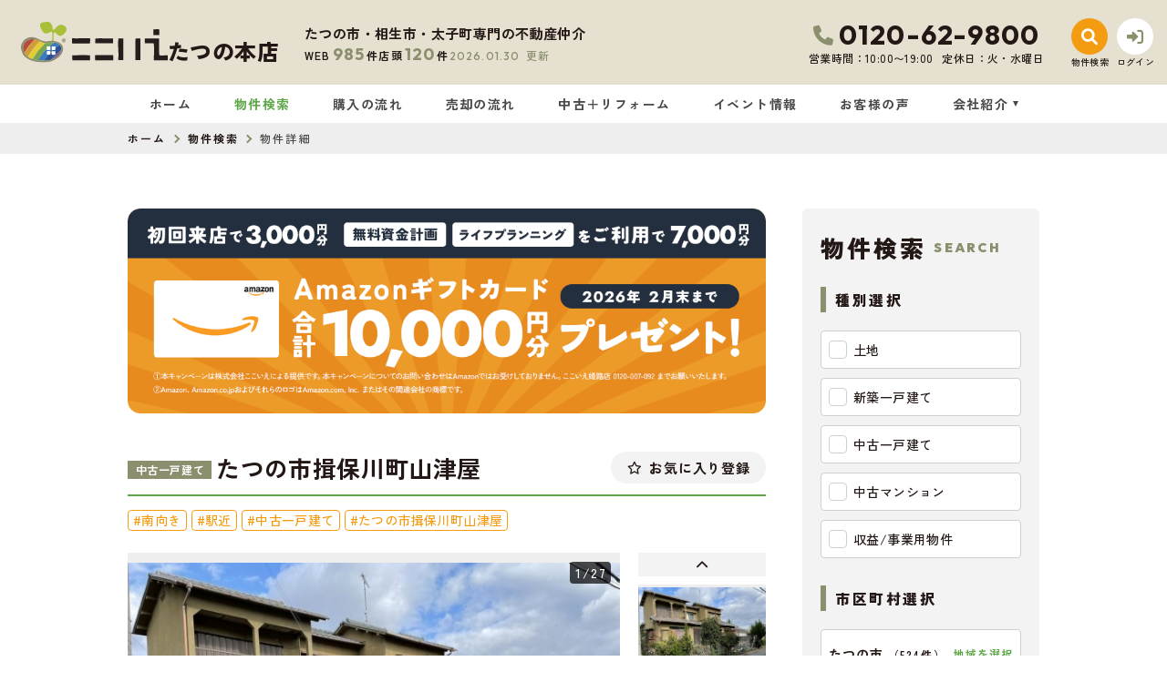

--- FILE ---
content_type: text/html; charset=UTF-8
request_url: https://www.cocoie.co.jp/estate/detail?no=21689
body_size: 27447
content:
<!DOCTYPE html>
<html lang="ja">
<head>
  <!-- ver.4.2.3a -->
  <meta charset="UTF-8">
  <meta http-equiv="X-UA-Compatible" content="IE=edge">
  <title>中古戸建て たつの市揖保川町山津屋 6DK｜物件詳細｜たつの市・相生市・太子町の不動産情報なら、ここいえ たつの本店
</title>
<meta name="description" content="ここいえ たつの本店が取り扱っているたつの市揖保川町山津屋、中古一戸建ての物件詳細ページです" />

<meta name="viewport" content="width=device-width, initial-scale=1.0">
<meta name="format-detection" content="telephone=no,address=no,email=no">
<meta name="csrf-token" content="8DDqsbJ8mjzTKAhDuH9hj408eQAk84nBD5x6N52r">
<meta property="og:title" content="中古戸建て たつの市揖保川町山津屋 6DK｜物件詳細">
<meta property="og:description" content="ここいえ たつの本店が取り扱っているたつの市揖保川町山津屋、中古一戸建ての物件詳細ページです">
<meta property="og:type" content="website">
<meta property="og:url" content="https://www.cocoie.co.jp/estate/detail?no=21689">
<meta property="og:image" content="https://new.bukken1.com/image/bukken/9/1232373/width/height/RBFEyFE9bfGjs4AnhtmnbVtuo7wYa5yf.jpg">
<meta property="og:site_name" content="ここいえ たつの本店">
<meta name="twitter:card" content="summary">
<meta name="twitter:title" content="中古戸建て たつの市揖保川町山津屋 6DK｜物件詳細">
<meta name="twitter:description" content="ここいえ たつの本店が取り扱っているたつの市揖保川町山津屋、中古一戸建ての物件詳細ページです">
<meta name="twitter:image" content="https://new.bukken1.com/image/bukken/9/1232373/width/height/RBFEyFE9bfGjs4AnhtmnbVtuo7wYa5yf.jpg">

<link rel="canonical" href="https://www.cocoie.co.jp/estate/detail" />
<link rel="shortcut icon" href="https://www.cocoie.co.jp/favicon.ico" type="image/x-icon">
<link rel="apple-touch-icon" href="https://www.cocoie.co.jp/apple-touch-icon.png" sizes="180x180">

<link rel="preconnect" href="https://fonts.googleapis.com">
<link rel="preconnect" href="https://fonts.gstatic.com" crossorigin>

<link href="https://fonts.googleapis.com/css2?family=Zen+Kaku+Gothic+New:wght@500;700;900&family=Outfit:wght@500;600;700;900&display=swap" rel="stylesheet">

  <link rel="stylesheet" href="https://www.cocoie.co.jp/packages/fontawesome/css/all.css?20221116183250" type="text/css" media="all" />
<link rel="stylesheet" href="https://www.cocoie.co.jp/packages/sweetalert/sweetalert2.min.css?20221116183250" type="text/css" media="all" />
<link rel="stylesheet" href="https://www.cocoie.co.jp/res/css/style.css?20251208100213" type="text/css" media="all" />
  <link rel="stylesheet" href="https://www.cocoie.co.jp/res/css/estate.css?20251208100213" type="text/css" media="all"/>
  <link rel="stylesheet" href="https://www.cocoie.co.jp/packages/lightbox2/css/lightbox.css?20221116183250" type="text/css" media="all" />
  <link rel="stylesheet" href="https://www.cocoie.co.jp/packages/scroll-hint/scroll-hint.css?20250602150123" type="text/css" media="print" onload="this.media='all'">
  <!-- Google Tag Manager -->
<script>(function(w,d,s,l,i){w[l]=w[l]||[];w[l].push({'gtm.start':
new Date().getTime(),event:'gtm.js'});var f=d.getElementsByTagName(s)[0],
j=d.createElement(s),dl=l!='dataLayer'?'&l='+l:'';j.async=true;j.src=
'https://www.googletagmanager.com/gtm.js?id='+i+dl;f.parentNode.insertBefore(j,f);
})(window,document,'script','dataLayer','GTM-M37QSZT');</script>
<!-- End Google Tag Manager -->
<script src="https://www.googleoptimize.com/optimize.js?id=OPT-NV6TF32"></script>
</head>
<body id="top" class="l-body page-estate">
<!-- Google Tag Manager (noscript) -->
<noscript><iframe src="https://www.googletagmanager.com/ns.html?id=GTM-M37QSZT"
height="0" width="0" style="display:none;visibility:hidden"></iframe></noscript>
<!-- End Google Tag Manager (noscript) -->
  <header id="header" class="l-header">
  <div class="l-header__inner">
    <div class="l-header__logoBlock">
      <div class="l-header__caption">
        <p class="l-header__description">
          たつの市・相生市・太子町専門の不動産仲介
        </p>
        <div class="l-header__count u-d-onlyPC">
  <div class="l-header__count__bukken">
    <div class="l-header__count__item">WEB<span class="l-header__count__number">985</span>件</div>
    <div class="l-header__count__item">店頭<span class="l-header__count__number">120</span>件</div>
  </div>
      <div class="l-header__count__update"><span class="l-header__count__update__date">2026.01.30</span>更新</div>
  </div>
      </div>
              <div class="l-header__logo">
          <a class="l-header__logo__link" href="https://www.cocoie.co.jp">
  <img class="l-header__logo__image" src="https://www.cocoie.co.jp/res/img/logo.svg" alt="たつの市・相生市・太子町の不動産情報は、ここいえ たつの本店へ">
  <p class="l-header__logo__text">たつの本店</p>
</a>
        </div>
          </div>

    <div class="l-header__information u-d-onlyPC">
            <address class="l-header__phone"><i class="fa-solid fa-phone l-header__phone__icon"></i>0120-62-9800</address>
      <p class="l-header__businessHour">
                  <span class="l-header__businessHour__item">営業時間：10:00〜19:00</span>
                          <span class="l-header__businessHour__item">定休日：火・水曜日</span>
              </p>
    </div>

    <ul class="l-header__buttons">
      <li class="l-header__buttons__item">
        <a href="https://www.cocoie.co.jp/estate/search" class="l-header__button l-header__button--accent">
          <i class="fa-solid fa-magnifying-glass l-header__button__icon"></i>
          <span class="l-header__button__text">物件検索</span>
        </a>
      </li>
      <li class="l-header__buttons__item">
        <a href="tel:0120-62-9800" class="l-header__button u-d-onlySP">
          <i class="fa-solid fa-phone l-header__button__icon"></i>
          <span class="l-header__button__text">電話する</span>
        </a>
      </li>
              <li class="l-header__buttons__item">
          <a href="https://www.cocoie.co.jp/member/login" class="l-header__button">
            <i class="fa-solid fa-right-to-bracket l-header__button__icon"></i>
            <span class="l-header__button__text">ログイン</span>
          </a>
        </li>
            <li class="l-header__buttons__item">
        <button class="l-header__button l-header__button--burger u-d-onlySP" id="burger-button" type="button">
          <span class="l-header__button__icon l-header__button__bars">
            <span class="l-header__button__bars__item"></span>
            <span class="l-header__button__bars__item"></span>
            <span class="l-header__button__bars__item"></span>
          </span>
          <span class="l-header__button__text">MENU</span>
        </button>
      </li>
    </ul>
  </div>

      <div class="l-memberContents u-d-onlySP">
  <div class="l-memberContents__inner">
    <p class="l-memberContents__title">会員限定<span class="l-memberContents__title__under">コンテンツ</span></p>
    <div class="l-memberContents__buttonList">
      <a class="l-memberContents__button l-memberContents__button--favorite" href="https://www.cocoie.co.jp/ajax_gateway" data-phery-args="{&quot;mode&quot;:&quot;favorite&quot;}" data-phery-remote="ajax_member_contents_popup" onclick="return false;" ><i class="fa-solid fa-star l-memberContents__button__icon"></i>お気に入り </a>
      <a class="l-memberContents__button l-memberContents__button--matching" href="https://www.cocoie.co.jp/ajax_gateway" data-phery-args="{&quot;mode&quot;:&quot;matching&quot;}" data-phery-remote="ajax_member_contents_popup" onclick="return false;" ><i class="fa-solid fa-heart l-memberContents__button__icon"></i>マッチング物件 </a>
    </div>
    <a class="l-memberContents__register" href="https://www.cocoie.co.jp/regist">会員登録はこちら</a>
  </div>
</div>
    <div class="l-header__count u-d-onlySP">
  <div class="l-header__count__bukken">
    <div class="l-header__count__item">WEB<span class="l-header__count__number">985</span>件</div>
    <div class="l-header__count__item">店頭<span class="l-header__count__number">120</span>件</div>
  </div>
      <div class="l-header__count__update"><span class="l-header__count__update__date">2026.01.30</span>更新</div>
  </div>
  <nav class="l-gNavi u-d-onlyPC">
  <div class="l-wrap">
    <ul class="l-gNavi__inner">
      <li id="gNavi-home" class="l-gNavi__item">
        <a href="https://www.cocoie.co.jp" class="l-gNavi__link">ホーム</a>
      </li>
      <li id="gNavi-estate" class="l-gNavi__item">
        <a href="https://www.cocoie.co.jp/estate/search" class="l-gNavi__link">物件検索</a>
      </li>
      <li id="gNavi-buy" class="l-gNavi__item">
        <a href="https://www.cocoie.co.jp/buy" class="l-gNavi__link">購入の流れ</a>
      </li>
      <li id="gNavi-sell" class="l-gNavi__item">
        <a href="https://www.cocoie.co.jp/sell" class="l-gNavi__link" target="_blank">売却の流れ</a>
      </li>
      <li id="gNavi-reform" class="l-gNavi__item">
        <a href="https://www.cocoie.co.jp/reform" class="l-gNavi__link">中古＋リフォーム</a>
      </li>
      <li id="gNavi-event" class="l-gNavi__item">
        <a href="https://www.cocoie.co.jp/event" class="l-gNavi__link">イベント情報</a>
      </li>
      <li id="gNavi-voice" class="l-gNavi__item">
        <a href="https://www.cocoie.co.jp/voice" class="l-gNavi__link">お客様の声</a>
      </li>
      <li id="gNavi-company" class="l-gNavi__item">
        <a href="https://www.cocoie.co.jp/company" class="l-gNavi__link l-gNavi__link--dropdown">会社紹介</a>
        <ul class="l-gNavi__dropdown">
          <li class="l-gNavi__dropdown__item">
            <a href="https://www.cocoie.co.jp/company" class="l-gNavi__dropdown__link">会社概要</a>
          </li>
          <li class="l-gNavi__dropdown__item">
            <a href="https://www.cocoie.co.jp/company/message" class="l-gNavi__dropdown__link">代表あいさつ</a>
          </li>
          <li class="l-gNavi__dropdown__item">
            <a href="https://www.cocoie.co.jp/company/staff" class="l-gNavi__dropdown__link">スタッフ紹介</a>
          </li>
          <li class="l-gNavi__dropdown__item">
            <a href="https://en-gage.net/cocoie" class="l-gNavi__dropdown__link" target="_blank" rel="noopener">採用サイト<i class="fa-sharp fa-solid fa-arrow-up-right-from-square"></i></a>
          </li>
        </ul>
      </li>
    </ul>
  </div>
</nav>
  <nav id="burger-menu" class="l-burger u-d-onlySP">
  <div class="l-burger__bg js-burger-close"></div>
  <div class="l-burger__close js-burger-close"></div>
  <div class="l-burger__content">
    <div class="l-burger__login">
              <a href="https://www.cocoie.co.jp/member/login" class="l-burger__login__button">ログイン</a>
          </div>
    <div class="l-burger__contentLinks">
      <div class="l-burger__contentLinks__heading">物件検索</div>
      <div class="l-burger__contentLinks__data">
        <a class="l-burger__contentLinks__item" href="https://www.cocoie.co.jp/estate/search#type">物件種別から探す</a>
        <a class="l-burger__contentLinks__item" href="https://www.cocoie.co.jp/estate/search#area">地域名から探す</a>
        <a class="l-burger__contentLinks__item" href="https://www.cocoie.co.jp/estate/search#school">学校区から探す</a>
        <a class="l-burger__contentLinks__item" href="https://www.cocoie.co.jp/estate/search#line">沿線から探す</a>
      </div>
      <div class="l-burger__contentLinks__heading">コンテンツ</div>
      <div class="l-burger__contentLinks__data">
        <a class="l-burger__contentLinks__item" href="https://www.cocoie.co.jp/buy">購入の流れ</a>
        <a class="l-burger__contentLinks__item" href="https://www.cocoie.co.jp/sell" target="_blank">売却の流れ</a>
        <a class="l-burger__contentLinks__item" href="https://www.cocoie.co.jp/event">イベント情報</a>
        <a class="l-burger__contentLinks__item" href="https://www.cocoie.co.jp/voice">お客様の声</a>
        <a class="l-burger__contentLinks__item" href="https://www.cocoie.co.jp/reform">中古＋リフォーム</a>
      </div>
      <div class="l-burger__contentLinks__heading">会社紹介</div>
      <div class="l-burger__contentLinks__data">
        <a class="l-burger__contentLinks__item" href="https://www.cocoie.co.jp/company">会社概要</a>
        <a class="l-burger__contentLinks__item" href="https://www.cocoie.co.jp/company/message">代表あいさつ</a>
        <a class="l-burger__contentLinks__item" href="https://www.cocoie.co.jp/company/staff">スタッフ紹介</a>
        <a class="l-burger__contentLinks__item" href="https://en-gage.net/cocoie" target="_blank" rel="noopener">採用サイト<i class="fa-sharp fa-solid fa-arrow-up-right-from-square"></i></a>
      </div>
          </div>
    <div class="l-burger__contacts">
      <a class="l-burger__contacts__item" href="https://www.cocoie.co.jp/contact"><i class="fa-regular fa-envelope l-burger__contacts__item__icon l-burger__contacts__item__icon--contact"></i>お問い合わせ</a>
      <a class="l-burger__contacts__item" href="https://www.cocoie.co.jp/contact/reserve"><i class="fa-regular fa-calendar-check l-burger__contacts__item__icon l-burger__contacts__item__icon--reserve"></i>来店予約</a>
      <a class="l-burger__contacts__item" href="https://www.cocoie.co.jp/contact/reserve-web"><i class="fa-solid fa-desktop l-burger__contacts__item__icon l-burger__contacts__item__icon--reserve-web"></i>オンライン相談ご予約</a>
    </div>
    <div class="l-burger__others">
      <a class="l-burger__others__item" href="https://www.cocoie.co.jp/privacy">プライバシーポリシー</a>
      <a class="l-burger__others__item" href="https://www.cocoie.co.jp/sitemap">サイトマップ</a>
          </div>
          <div class="l-burger__sns">
                  <a href="https://www.instagram.com/_cocoie/?hl=ja" target="_blank" rel="noopener" class="l-burger__sns__item">
            <img src="https://www.cocoie.co.jp/res/img/icon_instagram.png" alt="">
          </a>
                                  <a href="https://lin.ee/X8gmInQ" target="_blank" rel="noopener" class="l-burger__sns__item">
            <img src="https://www.cocoie.co.jp/res/img/icon_line.png" alt="">
          </a>
              </div>
      </div>
</nav>
</header>
<nav id="header-mini" class="l-header-mini u-d-onlyPC">
  <div class="l-header-mini__inner">
    <a class="l-header-mini__link" href="https://www.cocoie.co.jp">
      <img class="l-header-mini__image" src="https://www.cocoie.co.jp/res/img/logo_mini.svg" alt="ここいえ たつの本店" />
      <div class="l-header-mini__description">
        ここいえ たつの本店
      </div>
    </a>
    <div class="l-header__count l-header-mini__count">
  <div class="l-header__count__bukken">
    <div class="l-header__count__item">WEB<span class="l-header__count__number">985</span>件</div>
    <div class="l-header__count__item">店頭<span class="l-header__count__number">120</span>件</div>
  </div>
      <div class="l-header__count__update"><span class="l-header__count__update__date">2026.01.30</span>更新</div>
  </div>
    <ul class="l-header-mini__buttons">
      <li class="l-header-mini__buttons__item">
        <a href="https://www.cocoie.co.jp/estate/search" class="l-header-mini__button l-header-mini__button--accent is-narrow">
          <i class="fa-solid fa-magnifying-glass l-header-mini__button__icon"></i>
          <span class="l-header-mini__button__text">物件検索</span>
        </a>
      </li>
      <li class="l-header-mini__buttons__item">
        <a href="https://www.cocoie.co.jp/contact/reserve" class="l-header-mini__button is-narrow">
          <i class="fa-regular fa-calendar-check l-header-mini__button__icon"></i>
          <span class="l-header-mini__button__text">来店予約</span>
        </a>
      </li>
              <li class="l-header-mini__buttons__item">
          <a href="https://www.cocoie.co.jp/member/login" class="l-header-mini__button is-narrow">
            <i class="fa-solid fa-right-to-bracket l-header-mini__button__icon"></i>
            <span class="l-header-mini__button__text">ログイン</span>
          </a>
        </li>
            <li class="l-header-mini__buttons__item">
        <a href="https://www.cocoie.co.jp/contact" class="l-header-mini__button is-narrow">
          <i class="fa-regular fa-envelope l-header-mini__button__icon"></i>
          <span class="l-header-mini__button__text">お問い合わせ</span>
        </a>
      </li>
              <li class="l-header-mini__buttons__item">
          <div class="l-header-mini__button l-header-mini__button--sides">
            <a class="l-header-mini__button__text" href="https://www.cocoie.co.jp/ajax_gateway" data-phery-args="{&quot;mode&quot;:&quot;favorite&quot;}" data-phery-remote="ajax_member_contents_popup" onclick="return false;" ><i class="fa-solid fa-star l-header-mini__button__icon"></i><span>お気に入り</span> </a>
            <div class="l-header-mini__button__limit">限定</div>
          </div>
        </li>
        <li class="l-header-mini__buttons__item">
          <div class="l-header-mini__button l-header-mini__button--sides">
            <a class="l-header-mini__button__text" href="https://www.cocoie.co.jp/ajax_gateway" data-phery-args="{&quot;mode&quot;:&quot;matching&quot;}" data-phery-remote="ajax_member_contents_popup" onclick="return false;" ><i class="fa-solid fa-heart l-header-mini__button__icon"></i><span>マッチング物件</span> </a>
            <div class="l-header-mini__button__limit">限定</div>
          </div>
        </li>
          </ul>
  </div>
</nav>
    <nav class="p-breadcrumb u-d-onlyPC">
  <ol id="breadcrumb" class="p-breadcrumb__inner l-wrap">
    <li class="p-breadcrumb__item">
      <a class="c-link01 c-link01--text01" href="https://www.cocoie.co.jp">ホーム</a>
    </li>
          <li class="p-breadcrumb__item"><a class="c-link01 c-link01--text01" href="https://www.cocoie.co.jp/estate/search">物件検索</a></li>
          <li class="p-breadcrumb__item">物件詳細</li>
      </ol>
</nav>
  <div class="l-container l-container--under detail">
    <div class="l-container__inner l-wrap">
      <main id="main" class="l-main">
        <a class="c-banner01 " href="https://www.cocoie.co.jp/contact/reserve">
  <img class="u-d-onlyPC" src="https://www.cocoie.co.jp/res/img/img_amazon_banner_pc.png" alt="">
  <img class="u-d-onlySP" src="https://www.cocoie.co.jp/res/img/img_amazon_banner.png" alt="">
</a>
  <section class="detail__heading">
    <h1 class="c-heading01-estate "><span class="detail__heading__type"><span class="c-seal01">中古一戸建て</span>
</span>たつの市揖保川町山津屋</h1>
    <div class="detail__favorite favorite-add-21689" style="">
      <a class="c-button01 c-button01--main--w c-button01--fixed-s c-button01--noBorder c-button01--noBullet button" data-loading="body" href="https://www.cocoie.co.jp/favorite/ajax_gateway" data-validation-href="https://www.cocoie.co.jp/validation/ajax_gateway" id="et_favo1off" data-phery-args="{&quot;no&quot;:&quot;21689&quot;}" data-phery-remote="ajax_add_favorite" onclick="return false;" ><i class="fa-regular fa-star c-button01__icon"></i>お気に入り登録 </a>
    </div>
    <div class="detail__favorite favorite-delete-21689" style="display: none;">
      <a class="c-button01 c-button01--main--w c-button01--fixed-s c-button01--noBorder c-button01--noBullet button delete" data-loading="body" href="https://www.cocoie.co.jp/favorite/ajax_gateway" data-validation-href="https://www.cocoie.co.jp/validation/ajax_gateway" id="et_favo1del" data-phery-args="{&quot;no&quot;:[&quot;21689&quot;]}" data-phery-remote="ajax_delete_favorite" onclick="return false;" ><i class="fa-solid fa-star c-button01__icon"></i>お気に入り削除 </a>
    </div>
  </section>

  <section class="detail__hashtag">
                                    <li class="detail__hashtag__item">
            <a href="https://www.cocoie.co.jp/estate/result?tokutyo%5B0%5D=02"
   class="c-seal02 c-seal02--hashtag c-seal02--accent ">
  #南向き
</a>
          </li>
                                        <li class="detail__hashtag__item">
            <a href="https://www.cocoie.co.jp/estate/result?tokutyo%5B0%5D=04"
   class="c-seal02 c-seal02--hashtag c-seal02--accent ">
  #駅近
</a>
          </li>
                            <li class="detail__hashtag__item">
                <a href="https://www.cocoie.co.jp/estate/result?bukken_type%5B0%5D=02o"
   class="c-seal02 c-seal02--hashtag c-seal02--accent ">
  #中古一戸建て
</a>
      </li>
                                            <li class="detail__hashtag__item">
          <a href="https://www.cocoie.co.jp/estate/result?tiku%5B0%5D=1%3A42"
   class="c-seal02 c-seal02--hashtag c-seal02--accent ">
  #たつの市揖保川町山津屋
</a>
        </li>
                                </section>
  <section class="detail__images">
        <div class="p-slider01">
  <div class="p-slider01__main">
    <div class="detail__images__iconNewPd">
                            </div>
                  <div class="p-slider01__count">
          <span id="js-slider01-index">1</span>/27
        </div>
            <div class="p-slider01__main__list js-slider01">
                  <div class="p-slider01__main__item">
            <a class="p-slider01__main__item__photo" data-lightbox="photo" data-title="外観" href="https://new.bukken1.com/image/bukken/9/1232373/1000/750/RBFEyFE9bfGjs4AnhtmnbVtuo7wYa5yf.jpg">
                            <img class="p-slider01__image" src="https://new.bukken1.com/image/bukken/9/1232373/600/450/RBFEyFE9bfGjs4AnhtmnbVtuo7wYa5yf.jpg" alt="たつの市揖保川町山津屋、中古一戸建ての外観画像です"/>
            </a>
                          <p class="p-slider01__main__item__inner">【外観】</p>
                                      <p class="p-slider01__main__item__outer">外観</p>
                      </div>
                  <div class="p-slider01__main__item">
            <a class="p-slider01__main__item__photo" data-lightbox="photo" data-title="" href="https://new.bukken1.com/image/bukken/9/1232373/1000/750/z46T1OLLqnZOWDNtRVo8W9ClJStBKGD8.jpg">
                            <img class="p-slider01__image" src="https://new.bukken1.com/image/bukken/9/1232373/600/450/z46T1OLLqnZOWDNtRVo8W9ClJStBKGD8.jpg" alt="たつの市揖保川町山津屋、中古一戸建ての間取り画像です"/>
            </a>
                          <p class="p-slider01__main__item__inner">【間取り】</p>
                                  </div>
                  <div class="p-slider01__main__item">
            <a class="p-slider01__main__item__photo" data-lightbox="photo" data-title="1階和室" href="https://new.bukken1.com/image/bukken/9/1232373/1000/750/Y69u9lxQRR16WvNeQJCNzuVIHQ8pjjSj.jpg">
                            <img class="p-slider01__image" src="https://new.bukken1.com/image/bukken/9/1232373/600/450/Y69u9lxQRR16WvNeQJCNzuVIHQ8pjjSj.jpg" alt="たつの市揖保川町山津屋、中古一戸建ての内装画像です"/>
            </a>
                          <p class="p-slider01__main__item__inner">【内装】</p>
                                      <p class="p-slider01__main__item__outer">1階和室</p>
                      </div>
                  <div class="p-slider01__main__item">
            <a class="p-slider01__main__item__photo" data-lightbox="photo" data-title="1階和室" href="https://new.bukken1.com/image/bukken/9/1232373/1000/750/5Qavh2xPCYFMgaIdBIEfTmf0Bh7B3cdT.jpg">
                            <img class="p-slider01__image" src="https://new.bukken1.com/image/bukken/9/1232373/600/450/5Qavh2xPCYFMgaIdBIEfTmf0Bh7B3cdT.jpg" alt="たつの市揖保川町山津屋、中古一戸建ての内装画像です"/>
            </a>
                          <p class="p-slider01__main__item__inner">【内装】</p>
                                      <p class="p-slider01__main__item__outer">1階和室</p>
                      </div>
                  <div class="p-slider01__main__item">
            <a class="p-slider01__main__item__photo" data-lightbox="photo" data-title="2階和室" href="https://new.bukken1.com/image/bukken/9/1232373/1000/750/yTHGo5dHHru8tzJn1KkbYecHA7KszvWm.jpg">
                            <img class="p-slider01__image" src="https://new.bukken1.com/image/bukken/9/1232373/600/450/yTHGo5dHHru8tzJn1KkbYecHA7KszvWm.jpg" alt="たつの市揖保川町山津屋、中古一戸建ての内装画像です"/>
            </a>
                          <p class="p-slider01__main__item__inner">【内装】</p>
                                      <p class="p-slider01__main__item__outer">2階和室</p>
                      </div>
                  <div class="p-slider01__main__item">
            <a class="p-slider01__main__item__photo" data-lightbox="photo" data-title="1階洋室" href="https://new.bukken1.com/image/bukken/9/1232373/1000/750/baxHGTLMpf8k2tcE1v2cakoolDqhh8QN.jpg">
                            <img class="p-slider01__image" src="https://new.bukken1.com/image/bukken/9/1232373/600/450/baxHGTLMpf8k2tcE1v2cakoolDqhh8QN.jpg" alt="たつの市揖保川町山津屋、中古一戸建ての内装画像です"/>
            </a>
                          <p class="p-slider01__main__item__inner">【内装】</p>
                                      <p class="p-slider01__main__item__outer">1階洋室</p>
                      </div>
                  <div class="p-slider01__main__item">
            <a class="p-slider01__main__item__photo" data-lightbox="photo" data-title="1階洋室" href="https://new.bukken1.com/image/bukken/9/1232373/1000/750/St2ssxvSWxlxVkDPMTBy9XZlOckX9chv.jpg">
                            <img class="p-slider01__image" src="https://new.bukken1.com/image/bukken/9/1232373/600/450/St2ssxvSWxlxVkDPMTBy9XZlOckX9chv.jpg" alt="たつの市揖保川町山津屋、中古一戸建ての内装画像です"/>
            </a>
                          <p class="p-slider01__main__item__inner">【内装】</p>
                                      <p class="p-slider01__main__item__outer">1階洋室</p>
                      </div>
                  <div class="p-slider01__main__item">
            <a class="p-slider01__main__item__photo" data-lightbox="photo" data-title="2階洋室" href="https://new.bukken1.com/image/bukken/9/1232373/1000/750/cy76yaHNCw9p4ft6OmA5cH15vKTJJhKV.jpg">
                            <img class="p-slider01__image" src="https://new.bukken1.com/image/bukken/9/1232373/600/450/cy76yaHNCw9p4ft6OmA5cH15vKTJJhKV.jpg" alt="たつの市揖保川町山津屋、中古一戸建ての内装画像です"/>
            </a>
                          <p class="p-slider01__main__item__inner">【内装】</p>
                                      <p class="p-slider01__main__item__outer">2階洋室</p>
                      </div>
                  <div class="p-slider01__main__item">
            <a class="p-slider01__main__item__photo" data-lightbox="photo" data-title="2階洋室" href="https://new.bukken1.com/image/bukken/9/1232373/1000/750/EPjBerhmk0zddi1D52whY5LOWSgrtgnR.jpg">
                            <img class="p-slider01__image" src="https://new.bukken1.com/image/bukken/9/1232373/600/450/EPjBerhmk0zddi1D52whY5LOWSgrtgnR.jpg" alt="たつの市揖保川町山津屋、中古一戸建ての内装画像です"/>
            </a>
                          <p class="p-slider01__main__item__inner">【内装】</p>
                                      <p class="p-slider01__main__item__outer">2階洋室</p>
                      </div>
                  <div class="p-slider01__main__item">
            <a class="p-slider01__main__item__photo" data-lightbox="photo" data-title="2階洋室" href="https://new.bukken1.com/image/bukken/9/1232373/1000/750/w7BpCEN2h7XVM2ihUrOPLJ2pEJSTBabZ.jpg">
                            <img class="p-slider01__image" src="https://new.bukken1.com/image/bukken/9/1232373/600/450/w7BpCEN2h7XVM2ihUrOPLJ2pEJSTBabZ.jpg" alt="たつの市揖保川町山津屋、中古一戸建ての内装画像です"/>
            </a>
                          <p class="p-slider01__main__item__inner">【内装】</p>
                                      <p class="p-slider01__main__item__outer">2階洋室</p>
                      </div>
                  <div class="p-slider01__main__item">
            <a class="p-slider01__main__item__photo" data-lightbox="photo" data-title="ダイニングキッチン" href="https://new.bukken1.com/image/bukken/9/1232373/1000/750/KmGr4DNUOsPnT2X4h6NXfOCrx9nyz4Lp.jpg">
                            <img class="p-slider01__image" src="https://new.bukken1.com/image/bukken/9/1232373/600/450/KmGr4DNUOsPnT2X4h6NXfOCrx9nyz4Lp.jpg" alt="たつの市揖保川町山津屋、中古一戸建てのキッチン画像です"/>
            </a>
                          <p class="p-slider01__main__item__inner">【キッチン】</p>
                                      <p class="p-slider01__main__item__outer">ダイニングキッチン</p>
                      </div>
                  <div class="p-slider01__main__item">
            <a class="p-slider01__main__item__photo" data-lightbox="photo" data-title="ダイニングキッチン" href="https://new.bukken1.com/image/bukken/9/1232373/1000/750/0LTLK2IbsBV70FN2G3KKYbaqgZ5MWxho.jpg">
                            <img class="p-slider01__image" src="https://new.bukken1.com/image/bukken/9/1232373/600/450/0LTLK2IbsBV70FN2G3KKYbaqgZ5MWxho.jpg" alt="たつの市揖保川町山津屋、中古一戸建ての内装画像です"/>
            </a>
                          <p class="p-slider01__main__item__inner">【内装】</p>
                                      <p class="p-slider01__main__item__outer">ダイニングキッチン</p>
                      </div>
                  <div class="p-slider01__main__item">
            <a class="p-slider01__main__item__photo" data-lightbox="photo" data-title="洗面所" href="https://new.bukken1.com/image/bukken/9/1232373/1000/750/Y1DHae5gG3HPpolxigRHofprDBughnp4.jpg">
                            <img class="p-slider01__image" src="https://new.bukken1.com/image/bukken/9/1232373/600/450/Y1DHae5gG3HPpolxigRHofprDBughnp4.jpg" alt="たつの市揖保川町山津屋、中古一戸建ての洗面画像です"/>
            </a>
                          <p class="p-slider01__main__item__inner">【洗面】</p>
                                      <p class="p-slider01__main__item__outer">洗面所</p>
                      </div>
                  <div class="p-slider01__main__item">
            <a class="p-slider01__main__item__photo" data-lightbox="photo" data-title="浴室" href="https://new.bukken1.com/image/bukken/9/1232373/1000/750/28T54hY3AkCrH03sWazb6W2k59SCdVrY.jpg">
                            <img class="p-slider01__image" src="https://new.bukken1.com/image/bukken/9/1232373/600/450/28T54hY3AkCrH03sWazb6W2k59SCdVrY.jpg" alt="たつの市揖保川町山津屋、中古一戸建ての風呂画像です"/>
            </a>
                          <p class="p-slider01__main__item__inner">【風呂】</p>
                                      <p class="p-slider01__main__item__outer">浴室</p>
                      </div>
                  <div class="p-slider01__main__item">
            <a class="p-slider01__main__item__photo" data-lightbox="photo" data-title="廊下" href="https://new.bukken1.com/image/bukken/9/1232373/1000/750/TrLWzY0F0BOVJkv0uAr8sb7iebFT8WJe.jpg">
                            <img class="p-slider01__image" src="https://new.bukken1.com/image/bukken/9/1232373/600/450/TrLWzY0F0BOVJkv0uAr8sb7iebFT8WJe.jpg" alt="たつの市揖保川町山津屋、中古一戸建ての内装画像です"/>
            </a>
                          <p class="p-slider01__main__item__inner">【内装】</p>
                                      <p class="p-slider01__main__item__outer">廊下</p>
                      </div>
                  <div class="p-slider01__main__item">
            <a class="p-slider01__main__item__photo" data-lightbox="photo" data-title="玄関" href="https://new.bukken1.com/image/bukken/9/1232373/1000/750/QhfMRx06vNp9VKDtsmMA44Lgx9RFNtPy.jpg">
                            <img class="p-slider01__image" src="https://new.bukken1.com/image/bukken/9/1232373/600/450/QhfMRx06vNp9VKDtsmMA44Lgx9RFNtPy.jpg" alt="たつの市揖保川町山津屋、中古一戸建ての玄関画像です"/>
            </a>
                          <p class="p-slider01__main__item__inner">【玄関】</p>
                                      <p class="p-slider01__main__item__outer">玄関</p>
                      </div>
                  <div class="p-slider01__main__item">
            <a class="p-slider01__main__item__photo" data-lightbox="photo" data-title="物置" href="https://new.bukken1.com/image/bukken/9/1232373/1000/750/YvlwPIhjfZNnjwl7UFsv3IKMqx0V6K5J.jpg">
                            <img class="p-slider01__image" src="https://new.bukken1.com/image/bukken/9/1232373/600/450/YvlwPIhjfZNnjwl7UFsv3IKMqx0V6K5J.jpg" alt="たつの市揖保川町山津屋、中古一戸建てのその他画像です"/>
            </a>
                          <p class="p-slider01__main__item__inner">【その他】</p>
                                      <p class="p-slider01__main__item__outer">物置</p>
                      </div>
                  <div class="p-slider01__main__item">
            <a class="p-slider01__main__item__photo" data-lightbox="photo" data-title="キッチン：流し台" href="https://new.bukken1.com/image/bukken/9/1232373/1000/750/x4wwDRDMSf5uU0CMOZrO9tXzgA8q96oU.jpg">
                            <img class="p-slider01__image" src="https://new.bukken1.com/image/bukken/9/1232373/600/450/x4wwDRDMSf5uU0CMOZrO9tXzgA8q96oU.jpg" alt="たつの市揖保川町山津屋、中古一戸建ての設備画像です"/>
            </a>
                          <p class="p-slider01__main__item__inner">【設備】</p>
                                      <p class="p-slider01__main__item__outer">キッチン：流し台</p>
                      </div>
                  <div class="p-slider01__main__item">
            <a class="p-slider01__main__item__photo" data-lightbox="photo" data-title="キッチン：ガスコンロ" href="https://new.bukken1.com/image/bukken/9/1232373/1000/750/iPpV0BazGsTbG8gdXty8qxUnN2HztD5E.jpg">
                            <img class="p-slider01__image" src="https://new.bukken1.com/image/bukken/9/1232373/600/450/iPpV0BazGsTbG8gdXty8qxUnN2HztD5E.jpg" alt="たつの市揖保川町山津屋、中古一戸建ての設備画像です"/>
            </a>
                          <p class="p-slider01__main__item__inner">【設備】</p>
                                      <p class="p-slider01__main__item__outer">キッチン：ガスコンロ</p>
                      </div>
                  <div class="p-slider01__main__item">
            <a class="p-slider01__main__item__photo" data-lightbox="photo" data-title="外観" href="https://new.bukken1.com/image/bukken/9/1232373/1000/750/AeZam1Ku4gkxSdTWwVKp03JXdRnQ7HKo.jpg">
                            <img class="p-slider01__image" src="https://new.bukken1.com/image/bukken/9/1232373/600/450/AeZam1Ku4gkxSdTWwVKp03JXdRnQ7HKo.jpg" alt="たつの市揖保川町山津屋、中古一戸建ての外観画像です"/>
            </a>
                          <p class="p-slider01__main__item__inner">【外観】</p>
                                      <p class="p-slider01__main__item__outer">外観</p>
                      </div>
                  <div class="p-slider01__main__item">
            <a class="p-slider01__main__item__photo" data-lightbox="photo" data-title="外観" href="https://new.bukken1.com/image/bukken/9/1232373/1000/750/XbcBFwNTOpPyDPZ7Aabxm2sTurvBQx6W.jpg">
                            <img class="p-slider01__image" src="https://new.bukken1.com/image/bukken/9/1232373/600/450/XbcBFwNTOpPyDPZ7Aabxm2sTurvBQx6W.jpg" alt="たつの市揖保川町山津屋、中古一戸建ての外観画像です"/>
            </a>
                          <p class="p-slider01__main__item__inner">【外観】</p>
                                      <p class="p-slider01__main__item__outer">外観</p>
                      </div>
                  <div class="p-slider01__main__item">
            <a class="p-slider01__main__item__photo" data-lightbox="photo" data-title="外観" href="https://new.bukken1.com/image/bukken/9/1232373/1000/750/VdRWFzIlCRt54J6RQIeE7KeTNwnNfdDp.jpg">
                            <img class="p-slider01__image" src="https://new.bukken1.com/image/bukken/9/1232373/600/450/VdRWFzIlCRt54J6RQIeE7KeTNwnNfdDp.jpg" alt="たつの市揖保川町山津屋、中古一戸建ての外観画像です"/>
            </a>
                          <p class="p-slider01__main__item__inner">【外観】</p>
                                      <p class="p-slider01__main__item__outer">外観</p>
                      </div>
                  <div class="p-slider01__main__item">
            <a class="p-slider01__main__item__photo" data-lightbox="photo" data-title="外観" href="https://new.bukken1.com/image/bukken/9/1232373/1000/750/kxTr4HVr2LZnCSoKuvBSFgOwNUP8ikOw.jpg">
                            <img class="p-slider01__image" src="https://new.bukken1.com/image/bukken/9/1232373/600/450/kxTr4HVr2LZnCSoKuvBSFgOwNUP8ikOw.jpg" alt="たつの市揖保川町山津屋、中古一戸建ての外観画像です"/>
            </a>
                          <p class="p-slider01__main__item__inner">【外観】</p>
                                      <p class="p-slider01__main__item__outer">外観</p>
                      </div>
                  <div class="p-slider01__main__item">
            <a class="p-slider01__main__item__photo" data-lightbox="photo" data-title="外観" href="https://new.bukken1.com/image/bukken/9/1232373/1000/750/yvVhPhapqhKucrnDJcir5MRXqpht2JPA.jpg">
                            <img class="p-slider01__image" src="https://new.bukken1.com/image/bukken/9/1232373/600/450/yvVhPhapqhKucrnDJcir5MRXqpht2JPA.jpg" alt="たつの市揖保川町山津屋、中古一戸建ての外観画像です"/>
            </a>
                          <p class="p-slider01__main__item__inner">【外観】</p>
                                      <p class="p-slider01__main__item__outer">外観</p>
                      </div>
                  <div class="p-slider01__main__item">
            <a class="p-slider01__main__item__photo" data-lightbox="photo" data-title="外観" href="https://new.bukken1.com/image/bukken/9/1232373/1000/750/xLDkSo45EAp5UXZYKfAaS9ypErITUkB0.jpg">
                            <img class="p-slider01__image" src="https://new.bukken1.com/image/bukken/9/1232373/600/450/xLDkSo45EAp5UXZYKfAaS9ypErITUkB0.jpg" alt="たつの市揖保川町山津屋、中古一戸建ての外観画像です"/>
            </a>
                          <p class="p-slider01__main__item__inner">【外観】</p>
                                      <p class="p-slider01__main__item__outer">外観</p>
                      </div>
                  <div class="p-slider01__main__item">
            <a class="p-slider01__main__item__photo" data-lightbox="photo" data-title="その他" href="https://new.bukken1.com/image/bukken/9/1232373/1000/750/wjHI1TnbL5DIffUF30C8BkF6W9FTNlji.jpg">
                            <img class="p-slider01__image" src="https://new.bukken1.com/image/bukken/9/1232373/600/450/wjHI1TnbL5DIffUF30C8BkF6W9FTNlji.jpg" alt="たつの市揖保川町山津屋、中古一戸建てのその他画像です"/>
            </a>
                          <p class="p-slider01__main__item__inner">【その他】</p>
                                      <p class="p-slider01__main__item__outer">その他</p>
                      </div>
                  <div class="p-slider01__main__item">
            <a class="p-slider01__main__item__photo" data-lightbox="photo" data-title="その他" href="https://new.bukken1.com/image/bukken/9/1232373/1000/750/2Ox5izZlF6rofoQ5g27841Oya3v6GBWh.jpg">
                            <img class="p-slider01__image" src="https://new.bukken1.com/image/bukken/9/1232373/600/450/2Ox5izZlF6rofoQ5g27841Oya3v6GBWh.jpg" alt="たつの市揖保川町山津屋、中古一戸建てのその他画像です"/>
            </a>
                          <p class="p-slider01__main__item__inner">【その他】</p>
                                      <p class="p-slider01__main__item__outer">その他</p>
                      </div>
              </div>
      </div>

      <div class="p-slider01__thumbnail u-d-onlySP">
      <div class="p-slider01__thumbnail__list js-thumbnail01 js-thumbnail01-sp">
                  <div class="p-slider01__thumbnail__item">
                        <img class="p-slider01__image" src="https://new.bukken1.com/image/bukken/9/1232373/300/225/RBFEyFE9bfGjs4AnhtmnbVtuo7wYa5yf.jpg" alt="たつの市揖保川町山津屋、中古一戸建ての外観画像です"/>
          </div>
                  <div class="p-slider01__thumbnail__item">
                        <img class="p-slider01__image" src="https://new.bukken1.com/image/bukken/9/1232373/300/225/z46T1OLLqnZOWDNtRVo8W9ClJStBKGD8.jpg" alt="たつの市揖保川町山津屋、中古一戸建ての間取り画像です"/>
          </div>
                  <div class="p-slider01__thumbnail__item">
                        <img class="p-slider01__image" src="https://new.bukken1.com/image/bukken/9/1232373/300/225/Y69u9lxQRR16WvNeQJCNzuVIHQ8pjjSj.jpg" alt="たつの市揖保川町山津屋、中古一戸建ての内装画像です"/>
          </div>
                  <div class="p-slider01__thumbnail__item">
                        <img class="p-slider01__image" src="https://new.bukken1.com/image/bukken/9/1232373/300/225/5Qavh2xPCYFMgaIdBIEfTmf0Bh7B3cdT.jpg" alt="たつの市揖保川町山津屋、中古一戸建ての内装画像です"/>
          </div>
                  <div class="p-slider01__thumbnail__item">
                        <img class="p-slider01__image" src="https://new.bukken1.com/image/bukken/9/1232373/300/225/yTHGo5dHHru8tzJn1KkbYecHA7KszvWm.jpg" alt="たつの市揖保川町山津屋、中古一戸建ての内装画像です"/>
          </div>
                  <div class="p-slider01__thumbnail__item">
                        <img class="p-slider01__image" src="https://new.bukken1.com/image/bukken/9/1232373/300/225/baxHGTLMpf8k2tcE1v2cakoolDqhh8QN.jpg" alt="たつの市揖保川町山津屋、中古一戸建ての内装画像です"/>
          </div>
                  <div class="p-slider01__thumbnail__item">
                        <img class="p-slider01__image" src="https://new.bukken1.com/image/bukken/9/1232373/300/225/St2ssxvSWxlxVkDPMTBy9XZlOckX9chv.jpg" alt="たつの市揖保川町山津屋、中古一戸建ての内装画像です"/>
          </div>
                  <div class="p-slider01__thumbnail__item">
                        <img class="p-slider01__image" src="https://new.bukken1.com/image/bukken/9/1232373/300/225/cy76yaHNCw9p4ft6OmA5cH15vKTJJhKV.jpg" alt="たつの市揖保川町山津屋、中古一戸建ての内装画像です"/>
          </div>
                  <div class="p-slider01__thumbnail__item">
                        <img class="p-slider01__image" src="https://new.bukken1.com/image/bukken/9/1232373/300/225/EPjBerhmk0zddi1D52whY5LOWSgrtgnR.jpg" alt="たつの市揖保川町山津屋、中古一戸建ての内装画像です"/>
          </div>
                  <div class="p-slider01__thumbnail__item">
                        <img class="p-slider01__image" src="https://new.bukken1.com/image/bukken/9/1232373/300/225/w7BpCEN2h7XVM2ihUrOPLJ2pEJSTBabZ.jpg" alt="たつの市揖保川町山津屋、中古一戸建ての内装画像です"/>
          </div>
                  <div class="p-slider01__thumbnail__item">
                        <img class="p-slider01__image" src="https://new.bukken1.com/image/bukken/9/1232373/300/225/KmGr4DNUOsPnT2X4h6NXfOCrx9nyz4Lp.jpg" alt="たつの市揖保川町山津屋、中古一戸建てのキッチン画像です"/>
          </div>
                  <div class="p-slider01__thumbnail__item">
                        <img class="p-slider01__image" src="https://new.bukken1.com/image/bukken/9/1232373/300/225/0LTLK2IbsBV70FN2G3KKYbaqgZ5MWxho.jpg" alt="たつの市揖保川町山津屋、中古一戸建ての内装画像です"/>
          </div>
                  <div class="p-slider01__thumbnail__item">
                        <img class="p-slider01__image" src="https://new.bukken1.com/image/bukken/9/1232373/300/225/Y1DHae5gG3HPpolxigRHofprDBughnp4.jpg" alt="たつの市揖保川町山津屋、中古一戸建ての洗面画像です"/>
          </div>
                  <div class="p-slider01__thumbnail__item">
                        <img class="p-slider01__image" src="https://new.bukken1.com/image/bukken/9/1232373/300/225/28T54hY3AkCrH03sWazb6W2k59SCdVrY.jpg" alt="たつの市揖保川町山津屋、中古一戸建ての風呂画像です"/>
          </div>
                  <div class="p-slider01__thumbnail__item">
                        <img class="p-slider01__image" src="https://new.bukken1.com/image/bukken/9/1232373/300/225/TrLWzY0F0BOVJkv0uAr8sb7iebFT8WJe.jpg" alt="たつの市揖保川町山津屋、中古一戸建ての内装画像です"/>
          </div>
                  <div class="p-slider01__thumbnail__item">
                        <img class="p-slider01__image" src="https://new.bukken1.com/image/bukken/9/1232373/300/225/QhfMRx06vNp9VKDtsmMA44Lgx9RFNtPy.jpg" alt="たつの市揖保川町山津屋、中古一戸建ての玄関画像です"/>
          </div>
                  <div class="p-slider01__thumbnail__item">
                        <img class="p-slider01__image" src="https://new.bukken1.com/image/bukken/9/1232373/300/225/YvlwPIhjfZNnjwl7UFsv3IKMqx0V6K5J.jpg" alt="たつの市揖保川町山津屋、中古一戸建てのその他画像です"/>
          </div>
                  <div class="p-slider01__thumbnail__item">
                        <img class="p-slider01__image" src="https://new.bukken1.com/image/bukken/9/1232373/300/225/x4wwDRDMSf5uU0CMOZrO9tXzgA8q96oU.jpg" alt="たつの市揖保川町山津屋、中古一戸建ての設備画像です"/>
          </div>
                  <div class="p-slider01__thumbnail__item">
                        <img class="p-slider01__image" src="https://new.bukken1.com/image/bukken/9/1232373/300/225/iPpV0BazGsTbG8gdXty8qxUnN2HztD5E.jpg" alt="たつの市揖保川町山津屋、中古一戸建ての設備画像です"/>
          </div>
                  <div class="p-slider01__thumbnail__item">
                        <img class="p-slider01__image" src="https://new.bukken1.com/image/bukken/9/1232373/300/225/AeZam1Ku4gkxSdTWwVKp03JXdRnQ7HKo.jpg" alt="たつの市揖保川町山津屋、中古一戸建ての外観画像です"/>
          </div>
                  <div class="p-slider01__thumbnail__item">
                        <img class="p-slider01__image" src="https://new.bukken1.com/image/bukken/9/1232373/300/225/XbcBFwNTOpPyDPZ7Aabxm2sTurvBQx6W.jpg" alt="たつの市揖保川町山津屋、中古一戸建ての外観画像です"/>
          </div>
                  <div class="p-slider01__thumbnail__item">
                        <img class="p-slider01__image" src="https://new.bukken1.com/image/bukken/9/1232373/300/225/VdRWFzIlCRt54J6RQIeE7KeTNwnNfdDp.jpg" alt="たつの市揖保川町山津屋、中古一戸建ての外観画像です"/>
          </div>
                  <div class="p-slider01__thumbnail__item">
                        <img class="p-slider01__image" src="https://new.bukken1.com/image/bukken/9/1232373/300/225/kxTr4HVr2LZnCSoKuvBSFgOwNUP8ikOw.jpg" alt="たつの市揖保川町山津屋、中古一戸建ての外観画像です"/>
          </div>
                  <div class="p-slider01__thumbnail__item">
                        <img class="p-slider01__image" src="https://new.bukken1.com/image/bukken/9/1232373/300/225/yvVhPhapqhKucrnDJcir5MRXqpht2JPA.jpg" alt="たつの市揖保川町山津屋、中古一戸建ての外観画像です"/>
          </div>
                  <div class="p-slider01__thumbnail__item">
                        <img class="p-slider01__image" src="https://new.bukken1.com/image/bukken/9/1232373/300/225/xLDkSo45EAp5UXZYKfAaS9ypErITUkB0.jpg" alt="たつの市揖保川町山津屋、中古一戸建ての外観画像です"/>
          </div>
                  <div class="p-slider01__thumbnail__item">
                        <img class="p-slider01__image" src="https://new.bukken1.com/image/bukken/9/1232373/300/225/wjHI1TnbL5DIffUF30C8BkF6W9FTNlji.jpg" alt="たつの市揖保川町山津屋、中古一戸建てのその他画像です"/>
          </div>
                  <div class="p-slider01__thumbnail__item">
                        <img class="p-slider01__image" src="https://new.bukken1.com/image/bukken/9/1232373/300/225/2Ox5izZlF6rofoQ5g27841Oya3v6GBWh.jpg" alt="たつの市揖保川町山津屋、中古一戸建てのその他画像です"/>
          </div>
              </div>
    </div>
    <div class="p-slider01__thumbnail u-d-onlyPC">
      <div class="p-slider01__thumbnail__list js-thumbnail01 js-thumbnail01-pc">
                  <div class="p-slider01__thumbnail__item">
                        <img class="p-slider01__image" src="https://new.bukken1.com/image/bukken/9/1232373/300/225/RBFEyFE9bfGjs4AnhtmnbVtuo7wYa5yf.jpg" alt="たつの市揖保川町山津屋、中古一戸建ての外観画像です"/>
          </div>
                  <div class="p-slider01__thumbnail__item">
                        <img class="p-slider01__image" src="https://new.bukken1.com/image/bukken/9/1232373/300/225/z46T1OLLqnZOWDNtRVo8W9ClJStBKGD8.jpg" alt="たつの市揖保川町山津屋、中古一戸建ての間取り画像です"/>
          </div>
                  <div class="p-slider01__thumbnail__item">
                        <img class="p-slider01__image" src="https://new.bukken1.com/image/bukken/9/1232373/300/225/Y69u9lxQRR16WvNeQJCNzuVIHQ8pjjSj.jpg" alt="たつの市揖保川町山津屋、中古一戸建ての内装画像です"/>
          </div>
                  <div class="p-slider01__thumbnail__item">
                        <img class="p-slider01__image" src="https://new.bukken1.com/image/bukken/9/1232373/300/225/5Qavh2xPCYFMgaIdBIEfTmf0Bh7B3cdT.jpg" alt="たつの市揖保川町山津屋、中古一戸建ての内装画像です"/>
          </div>
                  <div class="p-slider01__thumbnail__item">
                        <img class="p-slider01__image" src="https://new.bukken1.com/image/bukken/9/1232373/300/225/yTHGo5dHHru8tzJn1KkbYecHA7KszvWm.jpg" alt="たつの市揖保川町山津屋、中古一戸建ての内装画像です"/>
          </div>
                  <div class="p-slider01__thumbnail__item">
                        <img class="p-slider01__image" src="https://new.bukken1.com/image/bukken/9/1232373/300/225/baxHGTLMpf8k2tcE1v2cakoolDqhh8QN.jpg" alt="たつの市揖保川町山津屋、中古一戸建ての内装画像です"/>
          </div>
                  <div class="p-slider01__thumbnail__item">
                        <img class="p-slider01__image" src="https://new.bukken1.com/image/bukken/9/1232373/300/225/St2ssxvSWxlxVkDPMTBy9XZlOckX9chv.jpg" alt="たつの市揖保川町山津屋、中古一戸建ての内装画像です"/>
          </div>
                  <div class="p-slider01__thumbnail__item">
                        <img class="p-slider01__image" src="https://new.bukken1.com/image/bukken/9/1232373/300/225/cy76yaHNCw9p4ft6OmA5cH15vKTJJhKV.jpg" alt="たつの市揖保川町山津屋、中古一戸建ての内装画像です"/>
          </div>
                  <div class="p-slider01__thumbnail__item">
                        <img class="p-slider01__image" src="https://new.bukken1.com/image/bukken/9/1232373/300/225/EPjBerhmk0zddi1D52whY5LOWSgrtgnR.jpg" alt="たつの市揖保川町山津屋、中古一戸建ての内装画像です"/>
          </div>
                  <div class="p-slider01__thumbnail__item">
                        <img class="p-slider01__image" src="https://new.bukken1.com/image/bukken/9/1232373/300/225/w7BpCEN2h7XVM2ihUrOPLJ2pEJSTBabZ.jpg" alt="たつの市揖保川町山津屋、中古一戸建ての内装画像です"/>
          </div>
                  <div class="p-slider01__thumbnail__item">
                        <img class="p-slider01__image" src="https://new.bukken1.com/image/bukken/9/1232373/300/225/KmGr4DNUOsPnT2X4h6NXfOCrx9nyz4Lp.jpg" alt="たつの市揖保川町山津屋、中古一戸建てのキッチン画像です"/>
          </div>
                  <div class="p-slider01__thumbnail__item">
                        <img class="p-slider01__image" src="https://new.bukken1.com/image/bukken/9/1232373/300/225/0LTLK2IbsBV70FN2G3KKYbaqgZ5MWxho.jpg" alt="たつの市揖保川町山津屋、中古一戸建ての内装画像です"/>
          </div>
                  <div class="p-slider01__thumbnail__item">
                        <img class="p-slider01__image" src="https://new.bukken1.com/image/bukken/9/1232373/300/225/Y1DHae5gG3HPpolxigRHofprDBughnp4.jpg" alt="たつの市揖保川町山津屋、中古一戸建ての洗面画像です"/>
          </div>
                  <div class="p-slider01__thumbnail__item">
                        <img class="p-slider01__image" src="https://new.bukken1.com/image/bukken/9/1232373/300/225/28T54hY3AkCrH03sWazb6W2k59SCdVrY.jpg" alt="たつの市揖保川町山津屋、中古一戸建ての風呂画像です"/>
          </div>
                  <div class="p-slider01__thumbnail__item">
                        <img class="p-slider01__image" src="https://new.bukken1.com/image/bukken/9/1232373/300/225/TrLWzY0F0BOVJkv0uAr8sb7iebFT8WJe.jpg" alt="たつの市揖保川町山津屋、中古一戸建ての内装画像です"/>
          </div>
                  <div class="p-slider01__thumbnail__item">
                        <img class="p-slider01__image" src="https://new.bukken1.com/image/bukken/9/1232373/300/225/QhfMRx06vNp9VKDtsmMA44Lgx9RFNtPy.jpg" alt="たつの市揖保川町山津屋、中古一戸建ての玄関画像です"/>
          </div>
                  <div class="p-slider01__thumbnail__item">
                        <img class="p-slider01__image" src="https://new.bukken1.com/image/bukken/9/1232373/300/225/YvlwPIhjfZNnjwl7UFsv3IKMqx0V6K5J.jpg" alt="たつの市揖保川町山津屋、中古一戸建てのその他画像です"/>
          </div>
                  <div class="p-slider01__thumbnail__item">
                        <img class="p-slider01__image" src="https://new.bukken1.com/image/bukken/9/1232373/300/225/x4wwDRDMSf5uU0CMOZrO9tXzgA8q96oU.jpg" alt="たつの市揖保川町山津屋、中古一戸建ての設備画像です"/>
          </div>
                  <div class="p-slider01__thumbnail__item">
                        <img class="p-slider01__image" src="https://new.bukken1.com/image/bukken/9/1232373/300/225/iPpV0BazGsTbG8gdXty8qxUnN2HztD5E.jpg" alt="たつの市揖保川町山津屋、中古一戸建ての設備画像です"/>
          </div>
                  <div class="p-slider01__thumbnail__item">
                        <img class="p-slider01__image" src="https://new.bukken1.com/image/bukken/9/1232373/300/225/AeZam1Ku4gkxSdTWwVKp03JXdRnQ7HKo.jpg" alt="たつの市揖保川町山津屋、中古一戸建ての外観画像です"/>
          </div>
                  <div class="p-slider01__thumbnail__item">
                        <img class="p-slider01__image" src="https://new.bukken1.com/image/bukken/9/1232373/300/225/XbcBFwNTOpPyDPZ7Aabxm2sTurvBQx6W.jpg" alt="たつの市揖保川町山津屋、中古一戸建ての外観画像です"/>
          </div>
                  <div class="p-slider01__thumbnail__item">
                        <img class="p-slider01__image" src="https://new.bukken1.com/image/bukken/9/1232373/300/225/VdRWFzIlCRt54J6RQIeE7KeTNwnNfdDp.jpg" alt="たつの市揖保川町山津屋、中古一戸建ての外観画像です"/>
          </div>
                  <div class="p-slider01__thumbnail__item">
                        <img class="p-slider01__image" src="https://new.bukken1.com/image/bukken/9/1232373/300/225/kxTr4HVr2LZnCSoKuvBSFgOwNUP8ikOw.jpg" alt="たつの市揖保川町山津屋、中古一戸建ての外観画像です"/>
          </div>
                  <div class="p-slider01__thumbnail__item">
                        <img class="p-slider01__image" src="https://new.bukken1.com/image/bukken/9/1232373/300/225/yvVhPhapqhKucrnDJcir5MRXqpht2JPA.jpg" alt="たつの市揖保川町山津屋、中古一戸建ての外観画像です"/>
          </div>
                  <div class="p-slider01__thumbnail__item">
                        <img class="p-slider01__image" src="https://new.bukken1.com/image/bukken/9/1232373/300/225/xLDkSo45EAp5UXZYKfAaS9ypErITUkB0.jpg" alt="たつの市揖保川町山津屋、中古一戸建ての外観画像です"/>
          </div>
                  <div class="p-slider01__thumbnail__item">
                        <img class="p-slider01__image" src="https://new.bukken1.com/image/bukken/9/1232373/300/225/wjHI1TnbL5DIffUF30C8BkF6W9FTNlji.jpg" alt="たつの市揖保川町山津屋、中古一戸建てのその他画像です"/>
          </div>
                  <div class="p-slider01__thumbnail__item">
                        <img class="p-slider01__image" src="https://new.bukken1.com/image/bukken/9/1232373/300/225/2Ox5izZlF6rofoQ5g27841Oya3v6GBWh.jpg" alt="たつの市揖保川町山津屋、中古一戸建てのその他画像です"/>
          </div>
              </div>
    </div>
  </div>
  </section>

  <section class="detail__basicInfo">
    <div class="detail__basicInfo__left">
      <div class="detail__basicInfo__heading">所在地</div>
      <div class="detail__basicInfo__address">たつの市揖保川町山津屋</div>
    </div>
    <div class="detail__basicInfo__right">
      <div class="detail__basicInfo__price">
                  850<span class="detail__basicInfo__price__unit">万円</span>
              </div>
      <div class="detail__basicInfo__size">
                                            <span class="detail__basicInfo__size__item">22.46坪</span>
                                      <span class="detail__basicInfo__size__item">6DK</span>
                                    </div>
    </div>
          <p class="detail__basicInfo__comment">ＪＲ竜野駅まで徒歩7分、南西角地敷地面積49坪以上有ります。</p>
              <p class="detail__basicInfo__comment">・山津屋中公園まで徒歩3分（175m）<br />
・山津屋中公園まで徒歩3分（175m）<br />
・播州信用金庫揖保川支店まで徒歩9分（715m）<br />
・揖保川郵便局まで徒歩10分（770m）<br />
・キリン堂揖保川店まで徒歩1０分（745m）<br />
・マックスバリュ揖保川店まで徒歩11分（850m）<br />
・ファミリーマートたつの山津屋店まで徒歩2分（115m）<br />
</p>
      </section>

      <div class="detail__loan">
      <div class="detail__loan__heading">月々の<br class="u-d-onlyPC">支払例</div>
      <div class="detail__loan__body">
        <div class="detail__loan__form">
          <div class="detail__loan__form__item">
            <label class="detail__loan__form__label" for="loan-fullprice">借入ご希望金額</label>
            <div><input class="detail__loan__form__input c-text01" id="loan-fullprice" type="text" value="850">万円</div>
          </div>
          <div class="detail__loan__form__item">
            <label class="detail__loan__form__label" for="loan-repayment-period">支払期間</label>
            <div><input class="detail__loan__form__input c-text01" id="loan-repayment-period" type="text" value="40">年</div>
          </div>
          <div class="detail__loan__form__item">
            <label class="detail__loan__form__label" for="loan-rate">金利</label>
            <div><input class="detail__loan__form__input c-text01" id="loan-rate" type="text" value="0.600">%</div>
          </div>
          <button class="detail__loan__form__calculate c-button01 c-button01--accent c-button01--noBullet" id="calculate-loan">計算</button>
        </div>
        <div class="detail__loan__result">
          <label class="detail__loan__result__label" for="loan-result">月々の<br class="u-d-onlySP">支払い金額</label>
          <div><input type="text" class="detail__loan__result__input c-text01" id="loan-result" readonly>円</div>
        </div>
      </div>
    </div>
    <div class="detail__notice">
      <p class="detail__notice__item">※弊社提携銀行／借入金850万円、返済期間40年、金利0.600%（変動金利）の場合</p>
      <p class="detail__notice__item">※審査により金利は変わる可能性があります。</p>
    </div>
  
  <section class="detail__block">
    <h2 class="c-heading02  ">物件概要</h2>
    <div class="c-table04">
  <dl class="c-table04__inner">
    <dt class="c-table04__heading">
  交通
  </dt>
<dd class="c-table04__data js-2col-count">
  <p>JR山陽本線　竜野駅　まで 徒歩7分</p>
</dd>

      <dt class="c-table04__heading">
  接道状況
  </dt>
<dd class="c-table04__data js-2col-count">
  南側 公道
</dd>
  
  
      <dt class="c-table04__heading">
  土地面積
  </dt>
<dd class="c-table04__data js-2col-count">
  公簿 
                          165.00㎡
                          （49.91坪）
</dd>
  
      <dt class="c-table04__heading">
  建物面積
  </dt>
<dd class="c-table04__data js-2col-count">
  74.25㎡
                          （22.46坪）
</dd>
  
  
  
  
      <dt class="c-table04__heading">
  築年数
  </dt>
<dd class="c-table04__data js-2col-count">
  1975年
                          （昭和50）
                          1月
                
                  <br>
          築51年
</dd>
  
  <dt class="c-table04__heading">
  建ぺい率
      <span class="c-table04__heading__help">
      <i class="c-stamp03 c-stamp03--main js-question fa-regular fa-circle-question" data-title="建ぺい率" data-text="&lt;div class=&quot;p-help&quot;&gt;
  &lt;p class=&quot;p-help__item&quot;&gt;
    敷地面積に対する建築面積（1階の床面積）の割合の上限を％で表したもの。&lt;br&gt;
    例）建ぺい率60％の広さ100坪の土地には建築面積が60坪以内の建物しか建てられない。
  &lt;/p&gt;
&lt;/div&gt;
"></i>
    </span>
  </dt>
<dd class="c-table04__data js-2col-count">
  60%
</dd>

  <dt class="c-table04__heading">
  容積率
      <span class="c-table04__heading__help">
      <i class="c-stamp03 c-stamp03--main js-question fa-regular fa-circle-question" data-title="容積率" data-text="&lt;div class=&quot;p-help&quot;&gt;
  &lt;p class=&quot;p-help__item&quot;&gt;
    建築物各階の床面積の合計が、敷地面積に占める割合の上限を％で表したもの。&lt;br&gt;
    例）容積率200％の広さ100坪の土地には床面積の合計が200坪以内の建物しか建てられない。
  &lt;/p&gt;
&lt;/div&gt;
"></i>
    </span>
  </dt>
<dd class="c-table04__data js-2col-count">
  150%
</dd>

  <dt class="c-table04__heading">
  土地権利
      <span class="c-table04__heading__help">
      <i class="c-stamp03 c-stamp03--main js-question fa-regular fa-circle-question" data-title="土地権利" data-text="&lt;div class=&quot;p-help&quot;&gt;
  &lt;p class=&quot;p-help__item&quot;&gt;
    土地の権利形態。&lt;br&gt;
    土地所有権は、法令の制限内において、その土地の上空及び地下の範囲にまで及ぶ。
  &lt;/p&gt;
  &lt;dl class=&quot;p-help__list&quot;&gt;
    &lt;dt class=&quot;p-help__list__heading&quot;&gt;所有権&lt;/dt&gt;
    &lt;dd class=&quot;p-help__list__data&quot;&gt;
      法令の範囲内で、利用・処分（譲渡など）が自由にできます。
    &lt;/dd&gt;
    &lt;dt class=&quot;p-help__list__heading&quot;&gt;地上権&lt;/dt&gt;
    &lt;dd class=&quot;p-help__list__data&quot;&gt;
      地主の許可なく、売買や賃貸ができます。
    &lt;/dd&gt;
    &lt;dt class=&quot;p-help__list__heading&quot;&gt;賃借権&lt;/dt&gt;
    &lt;dd class=&quot;p-help__list__data&quot;&gt;
      地主に無断で売買や賃貸ができません。
    &lt;/dd&gt;
    &lt;dt class=&quot;p-help__list__heading&quot;&gt;普通地上権&lt;/dt&gt;
    &lt;dd class=&quot;p-help__list__data&quot;&gt;
      地主の許可なく、売買や賃貸ができます。（契約期間無）
    &lt;/dd&gt;
    &lt;dt class=&quot;p-help__list__heading&quot;&gt;定期地上権&lt;/dt&gt;
    &lt;dd class=&quot;p-help__list__data&quot;&gt;
      地主の許可なく、売買や賃貸ができます。（契約期間有）
    &lt;/dd&gt;
    &lt;dt class=&quot;p-help__list__heading&quot;&gt;普通賃借権&lt;/dt&gt;
    &lt;dd class=&quot;p-help__list__data&quot;&gt;
      地主に無断で売買や賃貸ができません。（契約期間無）
    &lt;/dd&gt;
    &lt;dt class=&quot;p-help__list__heading&quot;&gt;定期賃借権&lt;/dt&gt;
    &lt;dd class=&quot;p-help__list__data&quot;&gt;
      地主に無断で売買や賃貸ができません。（契約期間有）
    &lt;/dd&gt;
  &lt;/dl&gt;
&lt;/div&gt;
"></i>
    </span>
  </dt>
<dd class="c-table04__data js-2col-count">
  所有権
</dd>

  
      <dt class="c-table04__heading">
  構造および階数
  </dt>
<dd class="c-table04__data js-2col-count">
  木造
                                        地上2階建
</dd>
  
  
  <dt class="c-table04__heading">
  小学校区
  </dt>
<dd class="c-table04__data js-2col-count">
  神部
          （
              1250m
            ）
</dd>

  <dt class="c-table04__heading">
  中学校区
  </dt>
<dd class="c-table04__data js-2col-count">
  揖保川
          （
              545m
            ）
</dd>

      <dt class="c-table04__heading">
  私道負担
      <span class="c-table04__heading__help">
      <i class="c-stamp03 c-stamp03--main js-question fa-regular fa-circle-question" data-title="私道負担" data-text="&lt;div class=&quot;p-help&quot;&gt;
  &lt;p class=&quot;p-help__item&quot;&gt;
    土地の一部に私道が含まれている場合の、私道敷地部分のこと。
  &lt;/p&gt;
&lt;/div&gt;
"></i>
    </span>
  </dt>
<dd class="c-table04__data js-2col-count">
  なし
</dd>
  
  
  <dt class="c-table04__heading">
  地目
      <span class="c-table04__heading__help">
      <i class="c-stamp03 c-stamp03--main js-question fa-regular fa-circle-question" data-title="地目" data-text="&lt;div class=&quot;p-help&quot;&gt;
  &lt;p class=&quot;p-help__item&quot;&gt;
    土地の種類のこと。&lt;br&gt;
    不動産登記法に基づいて、種類が定められている。&lt;br&gt;
    地目の中で、宅地・山林・雑種地等も整地をすることで、すぐに建物を建てることができる。&lt;br&gt;
    畑や田などの農地に建築したい場合、農地転用等の申請をしなければならない。
  &lt;/p&gt;
&lt;/div&gt;
"></i>
    </span>
  </dt>
<dd class="c-table04__data js-2col-count">
  宅地
</dd>

  <dt class="c-table04__heading">
  現況
  </dt>
<dd class="c-table04__data js-2col-count">
  空
</dd>

  <dt class="c-table04__heading">
  引渡時期
  </dt>
<dd class="c-table04__data js-2col-count">
  相談
</dd>

      <dt class="c-table04__heading">
  駐車場
  </dt>
<dd class="c-table04__data js-2col-count">
  有 1台
</dd>
  
  
  <dt class="c-table04__heading">
  上水道
  </dt>
<dd class="c-table04__data js-2col-count">
  公共
</dd>

  <dt class="c-table04__heading">
  下水道
  </dt>
<dd class="c-table04__data js-2col-count">
  公共
</dd>

  <dt class="c-table04__heading">
  ガス
  </dt>
<dd class="c-table04__data js-2col-count">
  プロパン個別
</dd>

  <dt class="c-table04__heading">
  都市計画
      <span class="c-table04__heading__help">
      <i class="c-stamp03 c-stamp03--main js-question fa-regular fa-circle-question" data-title="都市計画" data-text="&lt;div class=&quot;p-help&quot;&gt;
  &lt;p class=&quot;p-help__item&quot;&gt;
    都市が健全で良好な環境を保ちながら発展させるための計画。&lt;br&gt;
    土地利用・都市施設の整備・市街地開発事業に関し、定められている。&lt;br&gt;
    その対象として指定した区域。
  &lt;/p&gt;
  &lt;dl class=&quot;p-help__list&quot;&gt;
    &lt;dt class=&quot;p-help__list__heading&quot;&gt;市街化区域&lt;/dt&gt;
    &lt;dd class=&quot;p-help__list__data&quot;&gt;
      開発行為（建築物の建築、土地の区画形質の変更等）が行われる区域。&lt;br&gt;
      インフラの整備、土地区画整理や市街地再開発なども行われる。
    &lt;/dd&gt;
    &lt;dt class=&quot;p-help__list__heading&quot;&gt;調整区域&lt;/dt&gt;
    &lt;dd class=&quot;p-help__list__data&quot;&gt;
      開発行為ができない地域。新たに建築物を建てたり、増築することが出来ない地域となる。
    &lt;/dd&gt;
    &lt;dt class=&quot;p-help__list__heading&quot;&gt;非線引区域&lt;/dt&gt;
    &lt;dd class=&quot;p-help__list__data&quot;&gt;
      市街化区域にも市街化調整区域にも属さない無指定区域のこと。
    &lt;/dd&gt;
    &lt;dt class=&quot;p-help__list__heading&quot;&gt;区域外&lt;/dt&gt;
    &lt;dd class=&quot;p-help__list__data&quot;&gt;
      上記４つ以外の区域。
    &lt;/dd&gt;
  &lt;/dl&gt;
&lt;/div&gt;
"></i>
    </span>
  </dt>
<dd class="c-table04__data js-2col-count">
  市街化区域
</dd>

  
  <dt class="c-table04__heading">
  用途地域
      <span class="c-table04__heading__help">
      <i class="c-stamp03 c-stamp03--main js-question fa-regular fa-circle-question" data-title="用途地域" data-text="&lt;div class=&quot;p-help&quot;&gt;
  &lt;p class=&quot;p-help__item&quot;&gt;
    都市の土地利用計画のひとつ。&lt;br&gt;
    それぞれの地域にふさわしい土地利用の制限を定めたもの。&lt;br&gt;
    周辺を知る目安となる。
  &lt;/p&gt;
&lt;/div&gt;
"></i>
    </span>
  </dt>
<dd class="c-table04__data js-2col-count">
  2種中高
</dd>

  
  <dt class="c-table04__heading">
  設備・条件
  </dt>
<dd class="c-table04__data c-table04__data--wide">
  側溝、物置
</dd>

  <dt class="c-table04__heading">
  備考
  </dt>
<dd class="c-table04__data c-table04__data--wide">
  ※建物未登記<br />
※西側水路有り
</dd>

  <dt class="c-table04__heading">
  取引態様
  </dt>
<dd class="c-table04__data c-table04__data--wide">
  仲介
</dd>
  </dl>
  </div>
  </section>

  
  <section class="detail__block">

        <section class="p-mapCanvas u-mb-40">
    <span class="js-open-map p-mapCanvas__button c-button01 c-button01--main c-button01--m" id="click_map">周辺地図を確認する</span>
    <div class="p-mapCanvas__out u-mt-15" id="wrap-map-canvas">
      <div id="js-map-canvas" class="p-mapCanvas__out__inner ">
        <div class="p-mapCanvas__out__icon"><i class="fas fa-spinner fa-spin"></i></div>
      </div>
    </div>
  </section>

      </section>

  <section class="detail__meta">
    <p class="detail__meta__item ">（弊社管理番号： 21689）</p>
    <p class="detail__meta__item">【更新日】2025年11月15日 </p>
    <p class="detail__meta__item">【次回更新日】2026年02月15日</p>
      </section>

  
  
  <section class="detail__block u-d-onlySP">
    <div class="p-share01">
  <div class="p-share01__inner">
    <a class="p-share01__item js-share" data-type="mail" href="javascript:void(0);"><i class="mail fa-regular fa-envelope"></i>メールで送る</a>
    <a class="p-share01__item js-share" data-type="line" href="javascript:void(0);"><i class="line fa-brands fa-line"></i>LINEで送る</a>
  </div>
</div>
  </section>

  <a class="c-banner01 u-mt-40" href="https://www.cocoie.co.jp/contact/reserve">
  <img class="u-d-onlyPC" src="https://www.cocoie.co.jp/res/img/img_amazon_banner_pc.png" alt="">
  <img class="u-d-onlySP" src="https://www.cocoie.co.jp/res/img/img_amazon_banner.png" alt="">
</a>

  <section class="detail__block">
          <h2 class="c-heading02  ">その他周辺物件</h2>
        <div id="neighborhood-list"></div>
    <section id="neighborhood-loading" class="c-loading01"></section>
  </section>

  <section class="detail__block detail__block--history">
    <div id="estate-history" style="">
      <h3>最近チェックした物件</h3>
      <div id="history-list"></div>
      <section id="history-loading" class="c-loading01"></section>
    </div>
  </section>

        </main>
        <div class="l-side u-d-onlyPC">
  <section class="l-side__block l-side__block--company">
  <h2 class="l-side__heading01">
  <span class="l-side__heading01__main">会社紹介</span>
  <span class="l-side__heading01__sub">Company</span>
</h2>
  <ul class="l-side__buttonList">
    <li class="l-side__buttonList__item">
      <a href="https://www.cocoie.co.jp/company" class="c-button01 c-button01--sub2 c-button01--m c-button01--textLeft l-side__buttonList__button"   >
        会社概要
  </a>
    </li>
    <li class="l-side__buttonList__item">
      <a href="https://www.cocoie.co.jp/company/message" class="c-button01 c-button01--sub2 c-button01--m c-button01--textLeft l-side__buttonList__button"   >
        代表あいさつ
  </a>
    </li>
    <li class="l-side__buttonList__item">
      <a href="https://www.cocoie.co.jp/company/staff" class="c-button01 c-button01--sub2 c-button01--m c-button01--textLeft l-side__buttonList__button"   >
        スタッフ紹介
  </a>
    </li>
  </ul>
</section>
  <section class="l-side__block l-side__block--search">
  <h2 class="l-side__heading01">
  <span class="l-side__heading01__main">物件検索</span>
  <span class="l-side__heading01__sub">Search</span>
</h2>
  <form class="l-side__searchForm" id="side-form" method="POST" action="https://www.cocoie.co.jp/estate/result">
    <input type="hidden" name="_token" value="8DDqsbJ8mjzTKAhDuH9hj408eQAk84nBD5x6N52r">
    <section class="l-side__searchForm__block">
      <h3 class="l-side__heading02">種別選択</h3>
      <ul class="l-side__searchForm__list">
                                                  <li class="l-side__searchForm__list__item">
              <label class="c-checkbox02">
  <input class="c-checkbox02__input" name="bukken_type[]" type="checkbox" value="01">
  <span class="c-checkbox02__parts">土地</span>
</label>
            </li>
                                  <li class="l-side__searchForm__list__item">
              <label class="c-checkbox02">
  <input class="c-checkbox02__input" name="bukken_type[]" type="checkbox" value="02n">
  <span class="c-checkbox02__parts">新築一戸建て</span>
</label>
            </li>
                                  <li class="l-side__searchForm__list__item">
              <label class="c-checkbox02">
  <input class="c-checkbox02__input" name="bukken_type[]" type="checkbox" value="02o">
  <span class="c-checkbox02__parts">中古一戸建て</span>
</label>
            </li>
                                              <li class="l-side__searchForm__list__item">
              <label class="c-checkbox02">
  <input class="c-checkbox02__input" name="bukken_type[]" type="checkbox" value="03o">
  <span class="c-checkbox02__parts">中古マンション</span>
</label>
            </li>
                                  <li class="l-side__searchForm__list__item">
              <label class="c-checkbox02">
  <input class="c-checkbox02__input" name="bukken_type[]" type="checkbox" value="10">
  <span class="c-checkbox02__parts">収益/事業用物件</span>
</label>
            </li>
                        </ul>
    </section>

    <section class="l-side__searchForm__block">
      <h3 class="l-side__heading02">市区町村選択</h3>
      <ul class="l-side__searchForm__list">
                                    <li class="l-side__searchForm__list__item">
            <span class="l-side__areaButton js-modal-open" id="area-1">
              <span class="l-side__areaButton__inner">
                たつの市
                <span class="l-side__areaButton__small">
                  （<span class="count_area_1">479件</span>）
                </span>
              </span>
              <span class="l-side__areaButton__select">地域を選択</span>
            </span>

            <div id="modal-area-1" class="l-side__modal" data-code="1">
              <div class="l-side__modal__bg js-modal-close"></div>
              <div class="l-side__modal__content">
                <div class="l-side__modal__close js-modal-close">×</div>
                <p class="l-side__heading02">地域選択</p>
                <div class="l-side__modal__area">
                  たつの市（<span class="count_area_1">479件</span>）
                </div>
                <div class="l-side__modal__text">※複数チェック可</div>
                <div class="l-side__modal__allCheck">
                  <label class="c-checkbox01 js-allCheck">
  <input class="c-checkbox01__input" id="area_code_1" onclick="$(&#039;.&#039; + this.id).find(&#039;input:checkbox&#039;).prop(&#039;checked&#039;, this.checked);" name="area[]" type="checkbox" value="1">
  <span class="c-checkbox01__parts">すべての地域をチェック</span>
</label>
                                  </div>
                <div class="l-side__modal__tikuList">
                  <ul class="l-side__modal__tikuList__inner">
                                                                                          <li class="l-side__modal__tikuList__item">
                          <label class="c-checkbox01 area_code_1">
  <input class="c-checkbox01__input" id="area1_2" onclick="checkbox_all_check(&#039;area_code_1&#039;)" name="tiku[]" type="checkbox" value="1:2">
  <span class="c-checkbox01__parts">揖西町芦原台（<span class="count_tiku_1_2">1件</span>）</span>
</label>
                        </li>
                                                                                              <li class="l-side__modal__tikuList__item">
                          <label class="c-checkbox01 area_code_1">
  <input class="c-checkbox01__input" id="area1_3" onclick="checkbox_all_check(&#039;area_code_1&#039;)" name="tiku[]" type="checkbox" value="1:3">
  <span class="c-checkbox01__parts">揖西町小神（<span class="count_tiku_1_3">2件</span>）</span>
</label>
                        </li>
                                                                                              <li class="l-side__modal__tikuList__item">
                          <label class="c-checkbox01 area_code_1">
  <input class="c-checkbox01__input" id="area1_5" onclick="checkbox_all_check(&#039;area_code_1&#039;)" name="tiku[]" type="checkbox" value="1:5">
  <span class="c-checkbox01__parts">揖西町小畑（<span class="count_tiku_1_5">2件</span>）</span>
</label>
                        </li>
                                                                                              <li class="l-side__modal__tikuList__item">
                          <label class="c-checkbox01 area_code_1">
  <input class="c-checkbox01__input" id="area1_6" onclick="checkbox_all_check(&#039;area_code_1&#039;)" name="tiku[]" type="checkbox" value="1:6">
  <span class="c-checkbox01__parts">揖西町構（<span class="count_tiku_1_6">1件</span>）</span>
</label>
                        </li>
                                                                                              <li class="l-side__modal__tikuList__item">
                          <label class="c-checkbox01 area_code_1">
  <input class="c-checkbox01__input" id="area1_9" onclick="checkbox_all_check(&#039;area_code_1&#039;)" name="tiku[]" type="checkbox" value="1:9">
  <span class="c-checkbox01__parts">揖西町小犬丸（<span class="count_tiku_1_9">1件</span>）</span>
</label>
                        </li>
                                                                                              <li class="l-side__modal__tikuList__item">
                          <label class="c-checkbox01 area_code_1">
  <input class="c-checkbox01__input" id="area1_14" onclick="checkbox_all_check(&#039;area_code_1&#039;)" name="tiku[]" type="checkbox" value="1:14">
  <span class="c-checkbox01__parts">揖西町新宮（<span class="count_tiku_1_14">3件</span>）</span>
</label>
                        </li>
                                                                                              <li class="l-side__modal__tikuList__item">
                          <label class="c-checkbox01 area_code_1">
  <input class="c-checkbox01__input" id="area1_15" onclick="checkbox_all_check(&#039;area_code_1&#039;)" name="tiku[]" type="checkbox" value="1:15">
  <span class="c-checkbox01__parts">揖西町住吉（<span class="count_tiku_1_15">1件</span>）</span>
</label>
                        </li>
                                                                                              <li class="l-side__modal__tikuList__item">
                          <label class="c-checkbox01 area_code_1">
  <input class="c-checkbox01__input" id="area1_16" onclick="checkbox_all_check(&#039;area_code_1&#039;)" name="tiku[]" type="checkbox" value="1:16">
  <span class="c-checkbox01__parts">揖西町田井（<span class="count_tiku_1_16">1件</span>）</span>
</label>
                        </li>
                                                                                              <li class="l-side__modal__tikuList__item">
                          <label class="c-checkbox01 area_code_1">
  <input class="c-checkbox01__input" id="area1_17" onclick="checkbox_all_check(&#039;area_code_1&#039;)" name="tiku[]" type="checkbox" value="1:17">
  <span class="c-checkbox01__parts">揖西町竹原（<span class="count_tiku_1_17">1件</span>）</span>
</label>
                        </li>
                                                                                              <li class="l-side__modal__tikuList__item">
                          <label class="c-checkbox01 area_code_1">
  <input class="c-checkbox01__input" id="area1_18" onclick="checkbox_all_check(&#039;area_code_1&#039;)" name="tiku[]" type="checkbox" value="1:18">
  <span class="c-checkbox01__parts">揖西町竹万（<span class="count_tiku_1_18">2件</span>）</span>
</label>
                        </li>
                                                                                              <li class="l-side__modal__tikuList__item">
                          <label class="c-checkbox01 area_code_1">
  <input class="c-checkbox01__input" id="area1_19" onclick="checkbox_all_check(&#039;area_code_1&#039;)" name="tiku[]" type="checkbox" value="1:19">
  <span class="c-checkbox01__parts">揖西町中垣内（<span class="count_tiku_1_19">5件</span>）</span>
</label>
                        </li>
                                                                                              <li class="l-side__modal__tikuList__item">
                          <label class="c-checkbox01 area_code_1">
  <input class="c-checkbox01__input" id="area1_21" onclick="checkbox_all_check(&#039;area_code_1&#039;)" name="tiku[]" type="checkbox" value="1:21">
  <span class="c-checkbox01__parts">揖西町土師（<span class="count_tiku_1_21">19件</span>）</span>
</label>
                        </li>
                                                                                              <li class="l-side__modal__tikuList__item">
                          <label class="c-checkbox01 area_code_1">
  <input class="c-checkbox01__input" id="area1_23" onclick="checkbox_all_check(&#039;area_code_1&#039;)" name="tiku[]" type="checkbox" value="1:23">
  <span class="c-checkbox01__parts">揖西町南山（<span class="count_tiku_1_23">15件</span>）</span>
</label>
                        </li>
                                                                                              <li class="l-side__modal__tikuList__item">
                          <label class="c-checkbox01 area_code_1">
  <input class="c-checkbox01__input" id="area1_26" onclick="checkbox_all_check(&#039;area_code_1&#039;)" name="tiku[]" type="checkbox" value="1:26">
  <span class="c-checkbox01__parts">揖保川町馬場（<span class="count_tiku_1_26">1件</span>）</span>
</label>
                        </li>
                                                                                              <li class="l-side__modal__tikuList__item">
                          <label class="c-checkbox01 area_code_1">
  <input class="c-checkbox01__input" id="area1_28" onclick="checkbox_all_check(&#039;area_code_1&#039;)" name="tiku[]" type="checkbox" value="1:28">
  <span class="c-checkbox01__parts">揖保川町片島（<span class="count_tiku_1_28">4件</span>）</span>
</label>
                        </li>
                                                                                              <li class="l-side__modal__tikuList__item">
                          <label class="c-checkbox01 area_code_1">
  <input class="c-checkbox01__input" id="area1_29" onclick="checkbox_all_check(&#039;area_code_1&#039;)" name="tiku[]" type="checkbox" value="1:29">
  <span class="c-checkbox01__parts">揖保川町神戸北山（<span class="count_tiku_1_29">5件</span>）</span>
</label>
                        </li>
                                                                                              <li class="l-side__modal__tikuList__item">
                          <label class="c-checkbox01 area_code_1">
  <input class="c-checkbox01__input" id="area1_30" onclick="checkbox_all_check(&#039;area_code_1&#039;)" name="tiku[]" type="checkbox" value="1:30">
  <span class="c-checkbox01__parts">揖保川町黍田（<span class="count_tiku_1_30">5件</span>）</span>
</label>
                        </li>
                                                                                              <li class="l-side__modal__tikuList__item">
                          <label class="c-checkbox01 area_code_1">
  <input class="c-checkbox01__input" id="area1_32" onclick="checkbox_all_check(&#039;area_code_1&#039;)" name="tiku[]" type="checkbox" value="1:32">
  <span class="c-checkbox01__parts">揖保川町正條（<span class="count_tiku_1_32">7件</span>）</span>
</label>
                        </li>
                                                                                              <li class="l-side__modal__tikuList__item">
                          <label class="c-checkbox01 area_code_1">
  <input class="c-checkbox01__input" id="area1_33" onclick="checkbox_all_check(&#039;area_code_1&#039;)" name="tiku[]" type="checkbox" value="1:33">
  <span class="c-checkbox01__parts">揖保川町新在家（<span class="count_tiku_1_33">1件</span>）</span>
</label>
                        </li>
                                                                                              <li class="l-side__modal__tikuList__item">
                          <label class="c-checkbox01 area_code_1">
  <input class="c-checkbox01__input" id="area1_35" onclick="checkbox_all_check(&#039;area_code_1&#039;)" name="tiku[]" type="checkbox" value="1:35">
  <span class="c-checkbox01__parts">揖保川町野田（<span class="count_tiku_1_35">1件</span>）</span>
</label>
                        </li>
                                                                                              <li class="l-side__modal__tikuList__item">
                          <label class="c-checkbox01 area_code_1">
  <input class="c-checkbox01__input" id="area1_36" onclick="checkbox_all_check(&#039;area_code_1&#039;)" name="tiku[]" type="checkbox" value="1:36">
  <span class="c-checkbox01__parts">揖保川町原（<span class="count_tiku_1_36">3件</span>）</span>
</label>
                        </li>
                                                                                              <li class="l-side__modal__tikuList__item">
                          <label class="c-checkbox01 area_code_1">
  <input class="c-checkbox01__input" id="area1_37" onclick="checkbox_all_check(&#039;area_code_1&#039;)" name="tiku[]" type="checkbox" value="1:37">
  <span class="c-checkbox01__parts">揖保川町半田（<span class="count_tiku_1_37">1件</span>）</span>
</label>
                        </li>
                                                                                              <li class="l-side__modal__tikuList__item">
                          <label class="c-checkbox01 area_code_1">
  <input class="c-checkbox01__input" id="area1_38" onclick="checkbox_all_check(&#039;area_code_1&#039;)" name="tiku[]" type="checkbox" value="1:38">
  <span class="c-checkbox01__parts">揖保川町袋尻（<span class="count_tiku_1_38">1件</span>）</span>
</label>
                        </li>
                                                                                              <li class="l-side__modal__tikuList__item">
                          <label class="c-checkbox01 area_code_1">
  <input class="c-checkbox01__input" id="area1_39" onclick="checkbox_all_check(&#039;area_code_1&#039;)" name="tiku[]" type="checkbox" value="1:39">
  <span class="c-checkbox01__parts">揖保川町二塚（<span class="count_tiku_1_39">2件</span>）</span>
</label>
                        </li>
                                                                                              <li class="l-side__modal__tikuList__item">
                          <label class="c-checkbox01 area_code_1">
  <input class="c-checkbox01__input" id="area1_40" onclick="checkbox_all_check(&#039;area_code_1&#039;)" name="tiku[]" type="checkbox" value="1:40">
  <span class="c-checkbox01__parts">揖保川町本條（<span class="count_tiku_1_40">2件</span>）</span>
</label>
                        </li>
                                                                                              <li class="l-side__modal__tikuList__item">
                          <label class="c-checkbox01 area_code_1">
  <input class="c-checkbox01__input" id="area1_41" onclick="checkbox_all_check(&#039;area_code_1&#039;)" name="tiku[]" type="checkbox" value="1:41">
  <span class="c-checkbox01__parts">揖保川町養久（<span class="count_tiku_1_41">2件</span>）</span>
</label>
                        </li>
                                                                                              <li class="l-side__modal__tikuList__item">
                          <label class="c-checkbox01 area_code_1">
  <input class="c-checkbox01__input" id="area1_42" onclick="checkbox_all_check(&#039;area_code_1&#039;)" name="tiku[]" type="checkbox" value="1:42">
  <span class="c-checkbox01__parts">揖保川町山津屋（<span class="count_tiku_1_42">7件</span>）</span>
</label>
                        </li>
                                                                                              <li class="l-side__modal__tikuList__item">
                          <label class="c-checkbox01 area_code_1">
  <input class="c-checkbox01__input" id="area1_45" onclick="checkbox_all_check(&#039;area_code_1&#039;)" name="tiku[]" type="checkbox" value="1:45">
  <span class="c-checkbox01__parts">揖保町今市（<span class="count_tiku_1_45">2件</span>）</span>
</label>
                        </li>
                                                                                              <li class="l-side__modal__tikuList__item">
                          <label class="c-checkbox01 area_code_1">
  <input class="c-checkbox01__input" id="area1_46" onclick="checkbox_all_check(&#039;area_code_1&#039;)" name="tiku[]" type="checkbox" value="1:46">
  <span class="c-checkbox01__parts">揖保町栄（<span class="count_tiku_1_46">2件</span>）</span>
</label>
                        </li>
                                                                                              <li class="l-side__modal__tikuList__item">
                          <label class="c-checkbox01 area_code_1">
  <input class="c-checkbox01__input" id="area1_47" onclick="checkbox_all_check(&#039;area_code_1&#039;)" name="tiku[]" type="checkbox" value="1:47">
  <span class="c-checkbox01__parts">揖保町東用（<span class="count_tiku_1_47">3件</span>）</span>
</label>
                        </li>
                                                                                              <li class="l-side__modal__tikuList__item">
                          <label class="c-checkbox01 area_code_1">
  <input class="c-checkbox01__input" id="area1_48" onclick="checkbox_all_check(&#039;area_code_1&#039;)" name="tiku[]" type="checkbox" value="1:48">
  <span class="c-checkbox01__parts">揖保町中臣（<span class="count_tiku_1_48">2件</span>）</span>
</label>
                        </li>
                                                                                              <li class="l-side__modal__tikuList__item">
                          <label class="c-checkbox01 area_code_1">
  <input class="c-checkbox01__input" id="area1_49" onclick="checkbox_all_check(&#039;area_code_1&#039;)" name="tiku[]" type="checkbox" value="1:49">
  <span class="c-checkbox01__parts">揖保町西構（<span class="count_tiku_1_49">2件</span>）</span>
</label>
                        </li>
                                                                                              <li class="l-side__modal__tikuList__item">
                          <label class="c-checkbox01 area_code_1">
  <input class="c-checkbox01__input" id="area1_51" onclick="checkbox_all_check(&#039;area_code_1&#039;)" name="tiku[]" type="checkbox" value="1:51">
  <span class="c-checkbox01__parts">揖保町真砂（<span class="count_tiku_1_51">1件</span>）</span>
</label>
                        </li>
                                                                                              <li class="l-side__modal__tikuList__item">
                          <label class="c-checkbox01 area_code_1">
  <input class="c-checkbox01__input" id="area1_52" onclick="checkbox_all_check(&#039;area_code_1&#039;)" name="tiku[]" type="checkbox" value="1:52">
  <span class="c-checkbox01__parts">揖保町松原（<span class="count_tiku_1_52">3件</span>）</span>
</label>
                        </li>
                                                                                              <li class="l-side__modal__tikuList__item">
                          <label class="c-checkbox01 area_code_1">
  <input class="c-checkbox01__input" id="area1_56" onclick="checkbox_all_check(&#039;area_code_1&#039;)" name="tiku[]" type="checkbox" value="1:56">
  <span class="c-checkbox01__parts">神岡町入野（<span class="count_tiku_1_56">1件</span>）</span>
</label>
                        </li>
                                                                                              <li class="l-side__modal__tikuList__item">
                          <label class="c-checkbox01 area_code_1">
  <input class="c-checkbox01__input" id="area1_57" onclick="checkbox_all_check(&#039;area_code_1&#039;)" name="tiku[]" type="checkbox" value="1:57">
  <span class="c-checkbox01__parts">神岡町追分（<span class="count_tiku_1_57">1件</span>）</span>
</label>
                        </li>
                                                                                              <li class="l-side__modal__tikuList__item">
                          <label class="c-checkbox01 area_code_1">
  <input class="c-checkbox01__input" id="area1_59" onclick="checkbox_all_check(&#039;area_code_1&#039;)" name="tiku[]" type="checkbox" value="1:59">
  <span class="c-checkbox01__parts">神岡町上横内（<span class="count_tiku_1_59">2件</span>）</span>
</label>
                        </li>
                                                                                              <li class="l-side__modal__tikuList__item">
                          <label class="c-checkbox01 area_code_1">
  <input class="c-checkbox01__input" id="area1_61" onclick="checkbox_all_check(&#039;area_code_1&#039;)" name="tiku[]" type="checkbox" value="1:61">
  <span class="c-checkbox01__parts">神岡町沢田（<span class="count_tiku_1_61">2件</span>）</span>
</label>
                        </li>
                                                                                              <li class="l-side__modal__tikuList__item">
                          <label class="c-checkbox01 area_code_1">
  <input class="c-checkbox01__input" id="area1_63" onclick="checkbox_all_check(&#039;area_code_1&#039;)" name="tiku[]" type="checkbox" value="1:63">
  <span class="c-checkbox01__parts">神岡町大住寺（<span class="count_tiku_1_63">2件</span>）</span>
</label>
                        </li>
                                                                                              <li class="l-side__modal__tikuList__item">
                          <label class="c-checkbox01 area_code_1">
  <input class="c-checkbox01__input" id="area1_65" onclick="checkbox_all_check(&#039;area_code_1&#039;)" name="tiku[]" type="checkbox" value="1:65">
  <span class="c-checkbox01__parts">神岡町西鳥井（<span class="count_tiku_1_65">3件</span>）</span>
</label>
                        </li>
                                                                                              <li class="l-side__modal__tikuList__item">
                          <label class="c-checkbox01 area_code_1">
  <input class="c-checkbox01__input" id="area1_67" onclick="checkbox_all_check(&#039;area_code_1&#039;)" name="tiku[]" type="checkbox" value="1:67">
  <span class="c-checkbox01__parts">神岡町野部（<span class="count_tiku_1_67">1件</span>）</span>
</label>
                        </li>
                                                                                              <li class="l-side__modal__tikuList__item">
                          <label class="c-checkbox01 area_code_1">
  <input class="c-checkbox01__input" id="area1_68" onclick="checkbox_all_check(&#039;area_code_1&#039;)" name="tiku[]" type="checkbox" value="1:68">
  <span class="c-checkbox01__parts">神岡町東觜崎（<span class="count_tiku_1_68">5件</span>）</span>
</label>
                        </li>
                                                                                              <li class="l-side__modal__tikuList__item">
                          <label class="c-checkbox01 area_code_1">
  <input class="c-checkbox01__input" id="area1_69" onclick="checkbox_all_check(&#039;area_code_1&#039;)" name="tiku[]" type="checkbox" value="1:69">
  <span class="c-checkbox01__parts">神岡町横内（<span class="count_tiku_1_69">4件</span>）</span>
</label>
                        </li>
                                                                                              <li class="l-side__modal__tikuList__item">
                          <label class="c-checkbox01 area_code_1">
  <input class="c-checkbox01__input" id="area1_70" onclick="checkbox_all_check(&#039;area_code_1&#039;)" name="tiku[]" type="checkbox" value="1:70">
  <span class="c-checkbox01__parts">神岡町寄井（<span class="count_tiku_1_70">2件</span>）</span>
</label>
                        </li>
                                                                                              <li class="l-side__modal__tikuList__item">
                          <label class="c-checkbox01 area_code_1">
  <input class="c-checkbox01__input" id="area1_73" onclick="checkbox_all_check(&#039;area_code_1&#039;)" name="tiku[]" type="checkbox" value="1:73">
  <span class="c-checkbox01__parts">新宮町井野原（<span class="count_tiku_1_73">16件</span>）</span>
</label>
                        </li>
                                                                                              <li class="l-side__modal__tikuList__item">
                          <label class="c-checkbox01 area_code_1">
  <input class="c-checkbox01__input" id="area1_75" onclick="checkbox_all_check(&#039;area_code_1&#039;)" name="tiku[]" type="checkbox" value="1:75">
  <span class="c-checkbox01__parts">新宮町大屋（<span class="count_tiku_1_75">1件</span>）</span>
</label>
                        </li>
                                                                                              <li class="l-side__modal__tikuList__item">
                          <label class="c-checkbox01 area_code_1">
  <input class="c-checkbox01__input" id="area1_77" onclick="checkbox_all_check(&#039;area_code_1&#039;)" name="tiku[]" type="checkbox" value="1:77">
  <span class="c-checkbox01__parts">新宮町鍛冶屋（<span class="count_tiku_1_77">2件</span>）</span>
</label>
                        </li>
                                                                                              <li class="l-side__modal__tikuList__item">
                          <label class="c-checkbox01 area_code_1">
  <input class="c-checkbox01__input" id="area1_78" onclick="checkbox_all_check(&#039;area_code_1&#039;)" name="tiku[]" type="checkbox" value="1:78">
  <span class="c-checkbox01__parts">新宮町上莇原（<span class="count_tiku_1_78">2件</span>）</span>
</label>
                        </li>
                                                                                              <li class="l-side__modal__tikuList__item">
                          <label class="c-checkbox01 area_code_1">
  <input class="c-checkbox01__input" id="area1_79" onclick="checkbox_all_check(&#039;area_code_1&#039;)" name="tiku[]" type="checkbox" value="1:79">
  <span class="c-checkbox01__parts">新宮町上笹（<span class="count_tiku_1_79">2件</span>）</span>
</label>
                        </li>
                                                                                              <li class="l-side__modal__tikuList__item">
                          <label class="c-checkbox01 area_code_1">
  <input class="c-checkbox01__input" id="area1_80" onclick="checkbox_all_check(&#039;area_code_1&#039;)" name="tiku[]" type="checkbox" value="1:80">
  <span class="c-checkbox01__parts">新宮町北村（<span class="count_tiku_1_80">2件</span>）</span>
</label>
                        </li>
                                                                                              <li class="l-side__modal__tikuList__item">
                          <label class="c-checkbox01 area_code_1">
  <input class="c-checkbox01__input" id="area1_82" onclick="checkbox_all_check(&#039;area_code_1&#039;)" name="tiku[]" type="checkbox" value="1:82">
  <span class="c-checkbox01__parts">新宮町光都（<span class="count_tiku_1_82">9件</span>）</span>
</label>
                        </li>
                                                                                              <li class="l-side__modal__tikuList__item">
                          <label class="c-checkbox01 area_code_1">
  <input class="c-checkbox01__input" id="area1_83" onclick="checkbox_all_check(&#039;area_code_1&#039;)" name="tiku[]" type="checkbox" value="1:83">
  <span class="c-checkbox01__parts">新宮町香山（<span class="count_tiku_1_83">1件</span>）</span>
</label>
                        </li>
                                                                                              <li class="l-side__modal__tikuList__item">
                          <label class="c-checkbox01 area_code_1">
  <input class="c-checkbox01__input" id="area1_84" onclick="checkbox_all_check(&#039;area_code_1&#039;)" name="tiku[]" type="checkbox" value="1:84">
  <span class="c-checkbox01__parts">新宮町芝田（<span class="count_tiku_1_84">2件</span>）</span>
</label>
                        </li>
                                                                                              <li class="l-side__modal__tikuList__item">
                          <label class="c-checkbox01 area_code_1">
  <input class="c-checkbox01__input" id="area1_86" onclick="checkbox_all_check(&#039;area_code_1&#039;)" name="tiku[]" type="checkbox" value="1:86">
  <span class="c-checkbox01__parts">新宮町篠首（<span class="count_tiku_1_86">1件</span>）</span>
</label>
                        </li>
                                                                                              <li class="l-side__modal__tikuList__item">
                          <label class="c-checkbox01 area_code_1">
  <input class="c-checkbox01__input" id="area1_88" onclick="checkbox_all_check(&#039;area_code_1&#039;)" name="tiku[]" type="checkbox" value="1:88">
  <span class="c-checkbox01__parts">新宮町下笹（<span class="count_tiku_1_88">1件</span>）</span>
</label>
                        </li>
                                                                                              <li class="l-side__modal__tikuList__item">
                          <label class="c-checkbox01 area_code_1">
  <input class="c-checkbox01__input" id="area1_89" onclick="checkbox_all_check(&#039;area_code_1&#039;)" name="tiku[]" type="checkbox" value="1:89">
  <span class="c-checkbox01__parts">新宮町下野（<span class="count_tiku_1_89">4件</span>）</span>
</label>
                        </li>
                                                                                              <li class="l-side__modal__tikuList__item">
                          <label class="c-checkbox01 area_code_1">
  <input class="c-checkbox01__input" id="area1_91" onclick="checkbox_all_check(&#039;area_code_1&#039;)" name="tiku[]" type="checkbox" value="1:91">
  <span class="c-checkbox01__parts">新宮町新宮（<span class="count_tiku_1_91">26件</span>）</span>
</label>
                        </li>
                                                                                              <li class="l-side__modal__tikuList__item">
                          <label class="c-checkbox01 area_code_1">
  <input class="c-checkbox01__input" id="area1_92" onclick="checkbox_all_check(&#039;area_code_1&#039;)" name="tiku[]" type="checkbox" value="1:92">
  <span class="c-checkbox01__parts">新宮町仙正（<span class="count_tiku_1_92">1件</span>）</span>
</label>
                        </li>
                                                                                              <li class="l-side__modal__tikuList__item">
                          <label class="c-checkbox01 area_code_1">
  <input class="c-checkbox01__input" id="area1_95" onclick="checkbox_all_check(&#039;area_code_1&#039;)" name="tiku[]" type="checkbox" value="1:95">
  <span class="c-checkbox01__parts">新宮町曽我井（<span class="count_tiku_1_95">2件</span>）</span>
</label>
                        </li>
                                                                                              <li class="l-side__modal__tikuList__item">
                          <label class="c-checkbox01 area_code_1">
  <input class="c-checkbox01__input" id="area1_96" onclick="checkbox_all_check(&#039;area_code_1&#039;)" name="tiku[]" type="checkbox" value="1:96">
  <span class="c-checkbox01__parts">新宮町段之上（<span class="count_tiku_1_96">2件</span>）</span>
</label>
                        </li>
                                                                                              <li class="l-side__modal__tikuList__item">
                          <label class="c-checkbox01 area_code_1">
  <input class="c-checkbox01__input" id="area1_99" onclick="checkbox_all_check(&#039;area_code_1&#039;)" name="tiku[]" type="checkbox" value="1:99">
  <span class="c-checkbox01__parts">新宮町中野庄（<span class="count_tiku_1_99">3件</span>）</span>
</label>
                        </li>
                                                                                              <li class="l-side__modal__tikuList__item">
                          <label class="c-checkbox01 area_code_1">
  <input class="c-checkbox01__input" id="area1_100" onclick="checkbox_all_check(&#039;area_code_1&#039;)" name="tiku[]" type="checkbox" value="1:100">
  <span class="c-checkbox01__parts">新宮町能地（<span class="count_tiku_1_100">1件</span>）</span>
</label>
                        </li>
                                                                                              <li class="l-side__modal__tikuList__item">
                          <label class="c-checkbox01 area_code_1">
  <input class="c-checkbox01__input" id="area1_102" onclick="checkbox_all_check(&#039;area_code_1&#039;)" name="tiku[]" type="checkbox" value="1:102">
  <span class="c-checkbox01__parts">新宮町平野（<span class="count_tiku_1_102">6件</span>）</span>
</label>
                        </li>
                                                                                              <li class="l-side__modal__tikuList__item">
                          <label class="c-checkbox01 area_code_1">
  <input class="c-checkbox01__input" id="area1_103" onclick="checkbox_all_check(&#039;area_code_1&#039;)" name="tiku[]" type="checkbox" value="1:103">
  <span class="c-checkbox01__parts">新宮町福栖（<span class="count_tiku_1_103">1件</span>）</span>
</label>
                        </li>
                                                                                              <li class="l-side__modal__tikuList__item">
                          <label class="c-checkbox01 area_code_1">
  <input class="c-checkbox01__input" id="area1_105" onclick="checkbox_all_check(&#039;area_code_1&#039;)" name="tiku[]" type="checkbox" value="1:105">
  <span class="c-checkbox01__parts">新宮町船渡（<span class="count_tiku_1_105">3件</span>）</span>
</label>
                        </li>
                                                                                              <li class="l-side__modal__tikuList__item">
                          <label class="c-checkbox01 area_code_1">
  <input class="c-checkbox01__input" id="area1_106" onclick="checkbox_all_check(&#039;area_code_1&#039;)" name="tiku[]" type="checkbox" value="1:106">
  <span class="c-checkbox01__parts">新宮町牧（<span class="count_tiku_1_106">1件</span>）</span>
</label>
                        </li>
                                                                                              <li class="l-side__modal__tikuList__item">
                          <label class="c-checkbox01 area_code_1">
  <input class="c-checkbox01__input" id="area1_107" onclick="checkbox_all_check(&#039;area_code_1&#039;)" name="tiku[]" type="checkbox" value="1:107">
  <span class="c-checkbox01__parts">新宮町宮内（<span class="count_tiku_1_107">3件</span>）</span>
</label>
                        </li>
                                                                                              <li class="l-side__modal__tikuList__item">
                          <label class="c-checkbox01 area_code_1">
  <input class="c-checkbox01__input" id="area1_108" onclick="checkbox_all_check(&#039;area_code_1&#039;)" name="tiku[]" type="checkbox" value="1:108">
  <span class="c-checkbox01__parts">新宮町吉島（<span class="count_tiku_1_108">2件</span>）</span>
</label>
                        </li>
                                                                                              <li class="l-side__modal__tikuList__item">
                          <label class="c-checkbox01 area_code_1">
  <input class="c-checkbox01__input" id="area1_111" onclick="checkbox_all_check(&#039;area_code_1&#039;)" name="tiku[]" type="checkbox" value="1:111">
  <span class="c-checkbox01__parts">龍野町大手（<span class="count_tiku_1_111">1件</span>）</span>
</label>
                        </li>
                                                                                              <li class="l-side__modal__tikuList__item">
                          <label class="c-checkbox01 area_code_1">
  <input class="c-checkbox01__input" id="area1_113" onclick="checkbox_all_check(&#039;area_code_1&#039;)" name="tiku[]" type="checkbox" value="1:113">
  <span class="c-checkbox01__parts">龍野町片山（<span class="count_tiku_1_113">21件</span>）</span>
</label>
                        </li>
                                                                                              <li class="l-side__modal__tikuList__item">
                          <label class="c-checkbox01 area_code_1">
  <input class="c-checkbox01__input" id="area1_115" onclick="checkbox_all_check(&#039;area_code_1&#039;)" name="tiku[]" type="checkbox" value="1:115">
  <span class="c-checkbox01__parts">龍野町上川原（<span class="count_tiku_1_115">1件</span>）</span>
</label>
                        </li>
                                                                                              <li class="l-side__modal__tikuList__item">
                          <label class="c-checkbox01 area_code_1">
  <input class="c-checkbox01__input" id="area1_116" onclick="checkbox_all_check(&#039;area_code_1&#039;)" name="tiku[]" type="checkbox" value="1:116">
  <span class="c-checkbox01__parts">龍野町川原町（<span class="count_tiku_1_116">1件</span>）</span>
</label>
                        </li>
                                                                                              <li class="l-side__modal__tikuList__item">
                          <label class="c-checkbox01 area_code_1">
  <input class="c-checkbox01__input" id="area1_117" onclick="checkbox_all_check(&#039;area_code_1&#039;)" name="tiku[]" type="checkbox" value="1:117">
  <span class="c-checkbox01__parts">龍野町北龍野（<span class="count_tiku_1_117">7件</span>）</span>
</label>
                        </li>
                                                                                              <li class="l-side__modal__tikuList__item">
                          <label class="c-checkbox01 area_code_1">
  <input class="c-checkbox01__input" id="area1_118" onclick="checkbox_all_check(&#039;area_code_1&#039;)" name="tiku[]" type="checkbox" value="1:118">
  <span class="c-checkbox01__parts">龍野町島田（<span class="count_tiku_1_118">19件</span>）</span>
</label>
                        </li>
                                                                                              <li class="l-side__modal__tikuList__item">
                          <label class="c-checkbox01 area_code_1">
  <input class="c-checkbox01__input" id="area1_119" onclick="checkbox_all_check(&#039;area_code_1&#039;)" name="tiku[]" type="checkbox" value="1:119">
  <span class="c-checkbox01__parts">龍野町下霞城（<span class="count_tiku_1_119">1件</span>）</span>
</label>
                        </li>
                                                                                              <li class="l-side__modal__tikuList__item">
                          <label class="c-checkbox01 area_code_1">
  <input class="c-checkbox01__input" id="area1_120" onclick="checkbox_all_check(&#039;area_code_1&#039;)" name="tiku[]" type="checkbox" value="1:120">
  <span class="c-checkbox01__parts">龍野町下川原（<span class="count_tiku_1_120">1件</span>）</span>
</label>
                        </li>
                                                                                              <li class="l-side__modal__tikuList__item">
                          <label class="c-checkbox01 area_code_1">
  <input class="c-checkbox01__input" id="area1_122" onclick="checkbox_all_check(&#039;area_code_1&#039;)" name="tiku[]" type="checkbox" value="1:122">
  <span class="c-checkbox01__parts">龍野町末政（<span class="count_tiku_1_122">20件</span>）</span>
</label>
                        </li>
                                                                                              <li class="l-side__modal__tikuList__item">
                          <label class="c-checkbox01 area_code_1">
  <input class="c-checkbox01__input" id="area1_123" onclick="checkbox_all_check(&#039;area_code_1&#039;)" name="tiku[]" type="checkbox" value="1:123">
  <span class="c-checkbox01__parts">龍野町立町（<span class="count_tiku_1_123">2件</span>）</span>
</label>
                        </li>
                                                                                              <li class="l-side__modal__tikuList__item">
                          <label class="c-checkbox01 area_code_1">
  <input class="c-checkbox01__input" id="area1_124" onclick="checkbox_all_check(&#039;area_code_1&#039;)" name="tiku[]" type="checkbox" value="1:124">
  <span class="c-checkbox01__parts">龍野町大道（<span class="count_tiku_1_124">4件</span>）</span>
</label>
                        </li>
                                                                                              <li class="l-side__modal__tikuList__item">
                          <label class="c-checkbox01 area_code_1">
  <input class="c-checkbox01__input" id="area1_125" onclick="checkbox_all_check(&#039;area_code_1&#039;)" name="tiku[]" type="checkbox" value="1:125">
  <span class="c-checkbox01__parts">龍野町富永（<span class="count_tiku_1_125">13件</span>）</span>
</label>
                        </li>
                                                                                              <li class="l-side__modal__tikuList__item">
                          <label class="c-checkbox01 area_code_1">
  <input class="c-checkbox01__input" id="area1_126" onclick="checkbox_all_check(&#039;area_code_1&#039;)" name="tiku[]" type="checkbox" value="1:126">
  <span class="c-checkbox01__parts">龍野町堂本（<span class="count_tiku_1_126">15件</span>）</span>
</label>
                        </li>
                                                                                              <li class="l-side__modal__tikuList__item">
                          <label class="c-checkbox01 area_code_1">
  <input class="c-checkbox01__input" id="area1_127" onclick="checkbox_all_check(&#039;area_code_1&#039;)" name="tiku[]" type="checkbox" value="1:127">
  <span class="c-checkbox01__parts">龍野町中井（<span class="count_tiku_1_127">4件</span>）</span>
</label>
                        </li>
                                                                                              <li class="l-side__modal__tikuList__item">
                          <label class="c-checkbox01 area_code_1">
  <input class="c-checkbox01__input" id="area1_128" onclick="checkbox_all_check(&#039;area_code_1&#039;)" name="tiku[]" type="checkbox" value="1:128">
  <span class="c-checkbox01__parts">龍野町中霞城（<span class="count_tiku_1_128">3件</span>）</span>
</label>
                        </li>
                                                                                              <li class="l-side__modal__tikuList__item">
                          <label class="c-checkbox01 area_code_1">
  <input class="c-checkbox01__input" id="area1_129" onclick="checkbox_all_check(&#039;area_code_1&#039;)" name="tiku[]" type="checkbox" value="1:129">
  <span class="c-checkbox01__parts">龍野町中村（<span class="count_tiku_1_129">32件</span>）</span>
</label>
                        </li>
                                                                                              <li class="l-side__modal__tikuList__item">
                          <label class="c-checkbox01 area_code_1">
  <input class="c-checkbox01__input" id="area1_130" onclick="checkbox_all_check(&#039;area_code_1&#039;)" name="tiku[]" type="checkbox" value="1:130">
  <span class="c-checkbox01__parts">龍野町日飼（<span class="count_tiku_1_130">10件</span>）</span>
</label>
                        </li>
                                                                                              <li class="l-side__modal__tikuList__item">
                          <label class="c-checkbox01 area_code_1">
  <input class="c-checkbox01__input" id="area1_131" onclick="checkbox_all_check(&#039;area_code_1&#039;)" name="tiku[]" type="checkbox" value="1:131">
  <span class="c-checkbox01__parts">龍野町日山（<span class="count_tiku_1_131">15件</span>）</span>
</label>
                        </li>
                                                                                              <li class="l-side__modal__tikuList__item">
                          <label class="c-checkbox01 area_code_1">
  <input class="c-checkbox01__input" id="area1_133" onclick="checkbox_all_check(&#039;area_code_1&#039;)" name="tiku[]" type="checkbox" value="1:133">
  <span class="c-checkbox01__parts">龍野町本町（<span class="count_tiku_1_133">3件</span>）</span>
</label>
                        </li>
                                                                                              <li class="l-side__modal__tikuList__item">
                          <label class="c-checkbox01 area_code_1">
  <input class="c-checkbox01__input" id="area1_134" onclick="checkbox_all_check(&#039;area_code_1&#039;)" name="tiku[]" type="checkbox" value="1:134">
  <span class="c-checkbox01__parts">龍野町宮脇（<span class="count_tiku_1_134">6件</span>）</span>
</label>
                        </li>
                                                                                              <li class="l-side__modal__tikuList__item">
                          <label class="c-checkbox01 area_code_1">
  <input class="c-checkbox01__input" id="area1_135" onclick="checkbox_all_check(&#039;area_code_1&#039;)" name="tiku[]" type="checkbox" value="1:135">
  <span class="c-checkbox01__parts">龍野町門の外（<span class="count_tiku_1_135">1件</span>）</span>
</label>
                        </li>
                                                                                              <li class="l-side__modal__tikuList__item">
                          <label class="c-checkbox01 area_code_1">
  <input class="c-checkbox01__input" id="area1_141" onclick="checkbox_all_check(&#039;area_code_1&#039;)" name="tiku[]" type="checkbox" value="1:141">
  <span class="c-checkbox01__parts">誉田町片吹（<span class="count_tiku_1_141">1件</span>）</span>
</label>
                        </li>
                                                                                              <li class="l-side__modal__tikuList__item">
                          <label class="c-checkbox01 area_code_1">
  <input class="c-checkbox01__input" id="area1_143" onclick="checkbox_all_check(&#039;area_code_1&#039;)" name="tiku[]" type="checkbox" value="1:143">
  <span class="c-checkbox01__parts">誉田町下沖（<span class="count_tiku_1_143">2件</span>）</span>
</label>
                        </li>
                                                                                              <li class="l-side__modal__tikuList__item">
                          <label class="c-checkbox01 area_code_1">
  <input class="c-checkbox01__input" id="area1_144" onclick="checkbox_all_check(&#039;area_code_1&#039;)" name="tiku[]" type="checkbox" value="1:144">
  <span class="c-checkbox01__parts">誉田町高駄（<span class="count_tiku_1_144">1件</span>）</span>
</label>
                        </li>
                                                                                              <li class="l-side__modal__tikuList__item">
                          <label class="c-checkbox01 area_code_1">
  <input class="c-checkbox01__input" id="area1_145" onclick="checkbox_all_check(&#039;area_code_1&#039;)" name="tiku[]" type="checkbox" value="1:145">
  <span class="c-checkbox01__parts">誉田町長真（<span class="count_tiku_1_145">1件</span>）</span>
</label>
                        </li>
                                                                                              <li class="l-side__modal__tikuList__item">
                          <label class="c-checkbox01 area_code_1">
  <input class="c-checkbox01__input" id="area1_146" onclick="checkbox_all_check(&#039;area_code_1&#039;)" name="tiku[]" type="checkbox" value="1:146">
  <span class="c-checkbox01__parts">誉田町広山（<span class="count_tiku_1_146">2件</span>）</span>
</label>
                        </li>
                                                                                              <li class="l-side__modal__tikuList__item">
                          <label class="c-checkbox01 area_code_1">
  <input class="c-checkbox01__input" id="area1_147" onclick="checkbox_all_check(&#039;area_code_1&#039;)" name="tiku[]" type="checkbox" value="1:147">
  <span class="c-checkbox01__parts">誉田町福田（<span class="count_tiku_1_147">27件</span>）</span>
</label>
                        </li>
                                                                                              <li class="l-side__modal__tikuList__item">
                          <label class="c-checkbox01 area_code_1">
  <input class="c-checkbox01__input" id="area1_148" onclick="checkbox_all_check(&#039;area_code_1&#039;)" name="tiku[]" type="checkbox" value="1:148">
  <span class="c-checkbox01__parts">誉田町誉（<span class="count_tiku_1_148">1件</span>）</span>
</label>
                        </li>
                                                                                              <li class="l-side__modal__tikuList__item">
                          <label class="c-checkbox01 area_code_1">
  <input class="c-checkbox01__input" id="area1_150" onclick="checkbox_all_check(&#039;area_code_1&#039;)" name="tiku[]" type="checkbox" value="1:150">
  <span class="c-checkbox01__parts">御津町朝臣（<span class="count_tiku_1_150">3件</span>）</span>
</label>
                        </li>
                                                                                              <li class="l-side__modal__tikuList__item">
                          <label class="c-checkbox01 area_code_1">
  <input class="c-checkbox01__input" id="area1_152" onclick="checkbox_all_check(&#039;area_code_1&#039;)" name="tiku[]" type="checkbox" value="1:152">
  <span class="c-checkbox01__parts">御津町岩見（<span class="count_tiku_1_152">7件</span>）</span>
</label>
                        </li>
                                                                                              <li class="l-side__modal__tikuList__item">
                          <label class="c-checkbox01 area_code_1">
  <input class="c-checkbox01__input" id="area1_153" onclick="checkbox_all_check(&#039;area_code_1&#039;)" name="tiku[]" type="checkbox" value="1:153">
  <span class="c-checkbox01__parts">御津町釜屋（<span class="count_tiku_1_153">21件</span>）</span>
</label>
                        </li>
                                                                                              <li class="l-side__modal__tikuList__item">
                          <label class="c-checkbox01 area_code_1">
  <input class="c-checkbox01__input" id="area1_154" onclick="checkbox_all_check(&#039;area_code_1&#039;)" name="tiku[]" type="checkbox" value="1:154">
  <span class="c-checkbox01__parts">御津町苅屋（<span class="count_tiku_1_154">35件</span>）</span>
</label>
                        </li>
                                                                                              <li class="l-side__modal__tikuList__item">
                          <label class="c-checkbox01 area_code_1">
  <input class="c-checkbox01__input" id="area1_155" onclick="checkbox_all_check(&#039;area_code_1&#039;)" name="tiku[]" type="checkbox" value="1:155">
  <span class="c-checkbox01__parts">御津町黒崎（<span class="count_tiku_1_155">4件</span>）</span>
</label>
                        </li>
                                                                                              <li class="l-side__modal__tikuList__item">
                          <label class="c-checkbox01 area_code_1">
  <input class="c-checkbox01__input" id="area1_156" onclick="checkbox_all_check(&#039;area_code_1&#039;)" name="tiku[]" type="checkbox" value="1:156">
  <span class="c-checkbox01__parts">御津町中島（<span class="count_tiku_1_156">7件</span>）</span>
</label>
                        </li>
                                                                                              <li class="l-side__modal__tikuList__item">
                          <label class="c-checkbox01 area_code_1">
  <input class="c-checkbox01__input" id="area1_157" onclick="checkbox_all_check(&#039;area_code_1&#039;)" name="tiku[]" type="checkbox" value="1:157">
  <span class="c-checkbox01__parts">御津町室津（<span class="count_tiku_1_157">4件</span>）</span>
</label>
                        </li>
                                                                                    </ul>
                </div>
                <div class="l-side__modal__button">
                  <span class="c-button01 c-button01--main c-button01--s js-modal-decide"   >
        決定
  </span>
                </div>
              </div>
            </div>

            <p class="l-side__tikuLabel" id="tikuList-1"></p>
          </li>
                            <li class="l-side__searchForm__list__item">
            <span class="l-side__areaButton js-modal-open" id="area-2">
              <span class="l-side__areaButton__inner">
                相生市
                <span class="l-side__areaButton__small">
                  （<span class="count_area_2">252件</span>）
                </span>
              </span>
              <span class="l-side__areaButton__select">地域を選択</span>
            </span>

            <div id="modal-area-2" class="l-side__modal" data-code="2">
              <div class="l-side__modal__bg js-modal-close"></div>
              <div class="l-side__modal__content">
                <div class="l-side__modal__close js-modal-close">×</div>
                <p class="l-side__heading02">地域選択</p>
                <div class="l-side__modal__area">
                  相生市（<span class="count_area_2">252件</span>）
                </div>
                <div class="l-side__modal__text">※複数チェック可</div>
                <div class="l-side__modal__allCheck">
                  <label class="c-checkbox01 js-allCheck">
  <input class="c-checkbox01__input" id="area_code_2" onclick="$(&#039;.&#039; + this.id).find(&#039;input:checkbox&#039;).prop(&#039;checked&#039;, this.checked);" name="area[]" type="checkbox" value="2">
  <span class="c-checkbox01__parts">すべての地域をチェック</span>
</label>
                                  </div>
                <div class="l-side__modal__tikuList">
                  <ul class="l-side__modal__tikuList__inner">
                                                                                          <li class="l-side__modal__tikuList__item">
                          <label class="c-checkbox01 area_code_2">
  <input class="c-checkbox01__input" id="area2_2" onclick="checkbox_all_check(&#039;area_code_2&#039;)" name="tiku[]" type="checkbox" value="2:2">
  <span class="c-checkbox01__parts">相生（<span class="count_tiku_2_2">10件</span>）</span>
</label>
                        </li>
                                                                                              <li class="l-side__modal__tikuList__item">
                          <label class="c-checkbox01 area_code_2">
  <input class="c-checkbox01__input" id="area2_3" onclick="checkbox_all_check(&#039;area_code_2&#039;)" name="tiku[]" type="checkbox" value="2:3">
  <span class="c-checkbox01__parts">青葉台（<span class="count_tiku_2_3">4件</span>）</span>
</label>
                        </li>
                                                                                              <li class="l-side__modal__tikuList__item">
                          <label class="c-checkbox01 area_code_2">
  <input class="c-checkbox01__input" id="area2_4" onclick="checkbox_all_check(&#039;area_code_2&#039;)" name="tiku[]" type="checkbox" value="2:4">
  <span class="c-checkbox01__parts">赤坂（<span class="count_tiku_2_4">11件</span>）</span>
</label>
                        </li>
                                                                                              <li class="l-side__modal__tikuList__item">
                          <label class="c-checkbox01 area_code_2">
  <input class="c-checkbox01__input" id="area2_5" onclick="checkbox_all_check(&#039;area_code_2&#039;)" name="tiku[]" type="checkbox" value="2:5">
  <span class="c-checkbox01__parts">旭（<span class="count_tiku_2_5">25件</span>）</span>
</label>
                        </li>
                                                                                              <li class="l-side__modal__tikuList__item">
                          <label class="c-checkbox01 area_code_2">
  <input class="c-checkbox01__input" id="area2_6" onclick="checkbox_all_check(&#039;area_code_2&#039;)" name="tiku[]" type="checkbox" value="2:6">
  <span class="c-checkbox01__parts">池之内（<span class="count_tiku_2_6">2件</span>）</span>
</label>
                        </li>
                                                                                              <li class="l-side__modal__tikuList__item">
                          <label class="c-checkbox01 area_code_2">
  <input class="c-checkbox01__input" id="area2_7" onclick="checkbox_all_check(&#039;area_code_2&#039;)" name="tiku[]" type="checkbox" value="2:7">
  <span class="c-checkbox01__parts">大石町（<span class="count_tiku_2_7">4件</span>）</span>
</label>
                        </li>
                                                                                              <li class="l-side__modal__tikuList__item">
                          <label class="c-checkbox01 area_code_2">
  <input class="c-checkbox01__input" id="area2_8" onclick="checkbox_all_check(&#039;area_code_2&#039;)" name="tiku[]" type="checkbox" value="2:8">
  <span class="c-checkbox01__parts">大島町（<span class="count_tiku_2_8">5件</span>）</span>
</label>
                        </li>
                                                                                              <li class="l-side__modal__tikuList__item">
                          <label class="c-checkbox01 area_code_2">
  <input class="c-checkbox01__input" id="area2_9" onclick="checkbox_all_check(&#039;area_code_2&#039;)" name="tiku[]" type="checkbox" value="2:9">
  <span class="c-checkbox01__parts">大谷町（<span class="count_tiku_2_9">1件</span>）</span>
</label>
                        </li>
                                                                                              <li class="l-side__modal__tikuList__item">
                          <label class="c-checkbox01 area_code_2">
  <input class="c-checkbox01__input" id="area2_11" onclick="checkbox_all_check(&#039;area_code_2&#039;)" name="tiku[]" type="checkbox" value="2:11">
  <span class="c-checkbox01__parts">垣内町（<span class="count_tiku_2_11">11件</span>）</span>
</label>
                        </li>
                                                                                              <li class="l-side__modal__tikuList__item">
                          <label class="c-checkbox01 area_code_2">
  <input class="c-checkbox01__input" id="area2_12" onclick="checkbox_all_check(&#039;area_code_2&#039;)" name="tiku[]" type="checkbox" value="2:12">
  <span class="c-checkbox01__parts">川原町（<span class="count_tiku_2_12">10件</span>）</span>
</label>
                        </li>
                                                                                              <li class="l-side__modal__tikuList__item">
                          <label class="c-checkbox01 area_code_2">
  <input class="c-checkbox01__input" id="area2_14" onclick="checkbox_all_check(&#039;area_code_2&#039;)" name="tiku[]" type="checkbox" value="2:14">
  <span class="c-checkbox01__parts">陸本町（<span class="count_tiku_2_14">3件</span>）</span>
</label>
                        </li>
                                                                                              <li class="l-side__modal__tikuList__item">
                          <label class="c-checkbox01 area_code_2">
  <input class="c-checkbox01__input" id="area2_15" onclick="checkbox_all_check(&#039;area_code_2&#039;)" name="tiku[]" type="checkbox" value="2:15">
  <span class="c-checkbox01__parts">向陽台（<span class="count_tiku_2_15">6件</span>）</span>
</label>
                        </li>
                                                                                              <li class="l-side__modal__tikuList__item">
                          <label class="c-checkbox01 area_code_2">
  <input class="c-checkbox01__input" id="area2_17" onclick="checkbox_all_check(&#039;area_code_2&#039;)" name="tiku[]" type="checkbox" value="2:17">
  <span class="c-checkbox01__parts">栄町（<span class="count_tiku_2_17">2件</span>）</span>
</label>
                        </li>
                                                                                              <li class="l-side__modal__tikuList__item">
                          <label class="c-checkbox01 area_code_2">
  <input class="c-checkbox01__input" id="area2_18" onclick="checkbox_all_check(&#039;area_code_2&#039;)" name="tiku[]" type="checkbox" value="2:18">
  <span class="c-checkbox01__parts">佐方（<span class="count_tiku_2_18">12件</span>）</span>
</label>
                        </li>
                                                                                              <li class="l-side__modal__tikuList__item">
                          <label class="c-checkbox01 area_code_2">
  <input class="c-checkbox01__input" id="area2_20" onclick="checkbox_all_check(&#039;area_code_2&#039;)" name="tiku[]" type="checkbox" value="2:20">
  <span class="c-checkbox01__parts">汐見台（<span class="count_tiku_2_20">8件</span>）</span>
</label>
                        </li>
                                                                                              <li class="l-side__modal__tikuList__item">
                          <label class="c-checkbox01 area_code_2">
  <input class="c-checkbox01__input" id="area2_21" onclick="checkbox_all_check(&#039;area_code_2&#039;)" name="tiku[]" type="checkbox" value="2:21">
  <span class="c-checkbox01__parts">菅原町（<span class="count_tiku_2_21">1件</span>）</span>
</label>
                        </li>
                                                                                              <li class="l-side__modal__tikuList__item">
                          <label class="c-checkbox01 area_code_2">
  <input class="c-checkbox01__input" id="area2_23" onclick="checkbox_all_check(&#039;area_code_2&#039;)" name="tiku[]" type="checkbox" value="2:23">
  <span class="c-checkbox01__parts">千尋町（<span class="count_tiku_2_23">12件</span>）</span>
</label>
                        </li>
                                                                                              <li class="l-side__modal__tikuList__item">
                          <label class="c-checkbox01 area_code_2">
  <input class="c-checkbox01__input" id="area2_26" onclick="checkbox_all_check(&#039;area_code_2&#039;)" name="tiku[]" type="checkbox" value="2:26">
  <span class="c-checkbox01__parts">那波大浜町（<span class="count_tiku_2_26">5件</span>）</span>
</label>
                        </li>
                                                                                              <li class="l-side__modal__tikuList__item">
                          <label class="c-checkbox01 area_code_2">
  <input class="c-checkbox01__input" id="area2_27" onclick="checkbox_all_check(&#039;area_code_2&#039;)" name="tiku[]" type="checkbox" value="2:27">
  <span class="c-checkbox01__parts">那波西本町（<span class="count_tiku_2_27">5件</span>）</span>
</label>
                        </li>
                                                                                              <li class="l-side__modal__tikuList__item">
                          <label class="c-checkbox01 area_code_2">
  <input class="c-checkbox01__input" id="area2_28" onclick="checkbox_all_check(&#039;area_code_2&#039;)" name="tiku[]" type="checkbox" value="2:28">
  <span class="c-checkbox01__parts">那波野（<span class="count_tiku_2_28">20件</span>）</span>
</label>
                        </li>
                                                                                              <li class="l-side__modal__tikuList__item">
                          <label class="c-checkbox01 area_code_2">
  <input class="c-checkbox01__input" id="area2_29" onclick="checkbox_all_check(&#039;area_code_2&#039;)" name="tiku[]" type="checkbox" value="2:29">
  <span class="c-checkbox01__parts">那波東本町（<span class="count_tiku_2_29">6件</span>）</span>
</label>
                        </li>
                                                                                              <li class="l-side__modal__tikuList__item">
                          <label class="c-checkbox01 area_code_2">
  <input class="c-checkbox01__input" id="area2_30" onclick="checkbox_all_check(&#039;area_code_2&#039;)" name="tiku[]" type="checkbox" value="2:30">
  <span class="c-checkbox01__parts">那波本町（<span class="count_tiku_2_30">6件</span>）</span>
</label>
                        </li>
                                                                                              <li class="l-side__modal__tikuList__item">
                          <label class="c-checkbox01 area_code_2">
  <input class="c-checkbox01__input" id="area2_31" onclick="checkbox_all_check(&#039;area_code_2&#039;)" name="tiku[]" type="checkbox" value="2:31">
  <span class="c-checkbox01__parts">那波南本町（<span class="count_tiku_2_31">1件</span>）</span>
</label>
                        </li>
                                                                                              <li class="l-side__modal__tikuList__item">
                          <label class="c-checkbox01 area_code_2">
  <input class="c-checkbox01__input" id="area2_33" onclick="checkbox_all_check(&#039;area_code_2&#039;)" name="tiku[]" type="checkbox" value="2:33">
  <span class="c-checkbox01__parts">野瀬（<span class="count_tiku_2_33">3件</span>）</span>
</label>
                        </li>
                                                                                              <li class="l-side__modal__tikuList__item">
                          <label class="c-checkbox01 area_code_2">
  <input class="c-checkbox01__input" id="area2_74" onclick="checkbox_all_check(&#039;area_code_2&#039;)" name="tiku[]" type="checkbox" value="2:74">
  <span class="c-checkbox01__parts">ひかりが丘（<span class="count_tiku_2_74">4件</span>）</span>
</label>
                        </li>
                                                                                              <li class="l-side__modal__tikuList__item">
                          <label class="c-checkbox01 area_code_2">
  <input class="c-checkbox01__input" id="area2_35" onclick="checkbox_all_check(&#039;area_code_2&#039;)" name="tiku[]" type="checkbox" value="2:35">
  <span class="c-checkbox01__parts">双葉（<span class="count_tiku_2_35">6件</span>）</span>
</label>
                        </li>
                                                                                              <li class="l-side__modal__tikuList__item">
                          <label class="c-checkbox01 area_code_2">
  <input class="c-checkbox01__input" id="area2_36" onclick="checkbox_all_check(&#039;area_code_2&#039;)" name="tiku[]" type="checkbox" value="2:36">
  <span class="c-checkbox01__parts">古池（<span class="count_tiku_2_36">5件</span>）</span>
</label>
                        </li>
                                                                                              <li class="l-side__modal__tikuList__item">
                          <label class="c-checkbox01 area_code_2">
  <input class="c-checkbox01__input" id="area2_37" onclick="checkbox_all_check(&#039;area_code_2&#039;)" name="tiku[]" type="checkbox" value="2:37">
  <span class="c-checkbox01__parts">古池本町（<span class="count_tiku_2_37">10件</span>）</span>
</label>
                        </li>
                                                                                              <li class="l-side__modal__tikuList__item">
                          <label class="c-checkbox01 area_code_2">
  <input class="c-checkbox01__input" id="area2_40" onclick="checkbox_all_check(&#039;area_code_2&#039;)" name="tiku[]" type="checkbox" value="2:40">
  <span class="c-checkbox01__parts">緑ケ丘（<span class="count_tiku_2_40">29件</span>）</span>
</label>
                        </li>
                                                                                              <li class="l-side__modal__tikuList__item">
                          <label class="c-checkbox01 area_code_2">
  <input class="c-checkbox01__input" id="area2_49" onclick="checkbox_all_check(&#039;area_code_2&#039;)" name="tiku[]" type="checkbox" value="2:49">
  <span class="c-checkbox01__parts">矢野町下田（<span class="count_tiku_2_49">4件</span>）</span>
</label>
                        </li>
                                                                                              <li class="l-side__modal__tikuList__item">
                          <label class="c-checkbox01 area_code_2">
  <input class="c-checkbox01__input" id="area2_53" onclick="checkbox_all_check(&#039;area_code_2&#039;)" name="tiku[]" type="checkbox" value="2:53">
  <span class="c-checkbox01__parts">矢野町二木（<span class="count_tiku_2_53">1件</span>）</span>
</label>
                        </li>
                                                                                              <li class="l-side__modal__tikuList__item">
                          <label class="c-checkbox01 area_code_2">
  <input class="c-checkbox01__input" id="area2_58" onclick="checkbox_all_check(&#039;area_code_2&#039;)" name="tiku[]" type="checkbox" value="2:58">
  <span class="c-checkbox01__parts">山手（<span class="count_tiku_2_58">19件</span>）</span>
</label>
                        </li>
                                                                                              <li class="l-side__modal__tikuList__item">
                          <label class="c-checkbox01 area_code_2">
  <input class="c-checkbox01__input" id="area2_63" onclick="checkbox_all_check(&#039;area_code_2&#039;)" name="tiku[]" type="checkbox" value="2:63">
  <span class="c-checkbox01__parts">若狭野町入野（<span class="count_tiku_2_63">6件</span>）</span>
</label>
                        </li>
                                                                                              <li class="l-side__modal__tikuList__item">
                          <label class="c-checkbox01 area_code_2">
  <input class="c-checkbox01__input" id="area2_65" onclick="checkbox_all_check(&#039;area_code_2&#039;)" name="tiku[]" type="checkbox" value="2:65">
  <span class="c-checkbox01__parts">若狭野町下土井（<span class="count_tiku_2_65">2件</span>）</span>
</label>
                        </li>
                                                                                              <li class="l-side__modal__tikuList__item">
                          <label class="c-checkbox01 area_code_2">
  <input class="c-checkbox01__input" id="area2_67" onclick="checkbox_all_check(&#039;area_code_2&#039;)" name="tiku[]" type="checkbox" value="2:67">
  <span class="c-checkbox01__parts">若狭野町出（<span class="count_tiku_2_67">1件</span>）</span>
</label>
                        </li>
                                                                                              <li class="l-side__modal__tikuList__item">
                          <label class="c-checkbox01 area_code_2">
  <input class="c-checkbox01__input" id="area2_69" onclick="checkbox_all_check(&#039;area_code_2&#039;)" name="tiku[]" type="checkbox" value="2:69">
  <span class="c-checkbox01__parts">若狭野町野々（<span class="count_tiku_2_69">7件</span>）</span>
</label>
                        </li>
                                                                                              <li class="l-side__modal__tikuList__item">
                          <label class="c-checkbox01 area_code_2">
  <input class="c-checkbox01__input" id="area2_70" onclick="checkbox_all_check(&#039;area_code_2&#039;)" name="tiku[]" type="checkbox" value="2:70">
  <span class="c-checkbox01__parts">若狭野町八洞（<span class="count_tiku_2_70">2件</span>）</span>
</label>
                        </li>
                                                                                              <li class="l-side__modal__tikuList__item">
                          <label class="c-checkbox01 area_code_2">
  <input class="c-checkbox01__input" id="area2_71" onclick="checkbox_all_check(&#039;area_code_2&#039;)" name="tiku[]" type="checkbox" value="2:71">
  <span class="c-checkbox01__parts">若狭野町東後明（<span class="count_tiku_2_71">1件</span>）</span>
</label>
                        </li>
                                                                                    </ul>
                </div>
                <div class="l-side__modal__button">
                  <span class="c-button01 c-button01--main c-button01--s js-modal-decide"   >
        決定
  </span>
                </div>
              </div>
            </div>

            <p class="l-side__tikuLabel" id="tikuList-2"></p>
          </li>
                            <li class="l-side__searchForm__list__item">
            <span class="l-side__areaButton js-modal-open" id="area-3">
              <span class="l-side__areaButton__inner">
                揖保郡太子町
                <span class="l-side__areaButton__small">
                  （<span class="count_area_3">200件</span>）
                </span>
              </span>
              <span class="l-side__areaButton__select">地域を選択</span>
            </span>

            <div id="modal-area-3" class="l-side__modal" data-code="3">
              <div class="l-side__modal__bg js-modal-close"></div>
              <div class="l-side__modal__content">
                <div class="l-side__modal__close js-modal-close">×</div>
                <p class="l-side__heading02">地域選択</p>
                <div class="l-side__modal__area">
                  揖保郡太子町（<span class="count_area_3">200件</span>）
                </div>
                <div class="l-side__modal__text">※複数チェック可</div>
                <div class="l-side__modal__allCheck">
                  <label class="c-checkbox01 js-allCheck">
  <input class="c-checkbox01__input" id="area_code_3" onclick="$(&#039;.&#039; + this.id).find(&#039;input:checkbox&#039;).prop(&#039;checked&#039;, this.checked);" name="area[]" type="checkbox" value="3">
  <span class="c-checkbox01__parts">すべての地域をチェック</span>
</label>
                                  </div>
                <div class="l-side__modal__tikuList">
                  <ul class="l-side__modal__tikuList__inner">
                                                                                          <li class="l-side__modal__tikuList__item">
                          <label class="c-checkbox01 area_code_3">
  <input class="c-checkbox01__input" id="area3_3" onclick="checkbox_all_check(&#039;area_code_3&#039;)" name="tiku[]" type="checkbox" value="3:3">
  <span class="c-checkbox01__parts">鵤（<span class="count_tiku_3_3">34件</span>）</span>
</label>
                        </li>
                                                                                              <li class="l-side__modal__tikuList__item">
                          <label class="c-checkbox01 area_code_3">
  <input class="c-checkbox01__input" id="area3_4" onclick="checkbox_all_check(&#039;area_code_3&#039;)" name="tiku[]" type="checkbox" value="3:4">
  <span class="c-checkbox01__parts">糸井（<span class="count_tiku_3_4">3件</span>）</span>
</label>
                        </li>
                                                                                              <li class="l-side__modal__tikuList__item">
                          <label class="c-checkbox01 area_code_3">
  <input class="c-checkbox01__input" id="area3_5" onclick="checkbox_all_check(&#039;area_code_3&#039;)" name="tiku[]" type="checkbox" value="3:5">
  <span class="c-checkbox01__parts">岩見構（<span class="count_tiku_3_5">6件</span>）</span>
</label>
                        </li>
                                                                                              <li class="l-side__modal__tikuList__item">
                          <label class="c-checkbox01 area_code_3">
  <input class="c-checkbox01__input" id="area3_6" onclick="checkbox_all_check(&#039;area_code_3&#039;)" name="tiku[]" type="checkbox" value="3:6">
  <span class="c-checkbox01__parts">老原（<span class="count_tiku_3_6">5件</span>）</span>
</label>
                        </li>
                                                                                              <li class="l-side__modal__tikuList__item">
                          <label class="c-checkbox01 area_code_3">
  <input class="c-checkbox01__input" id="area3_7" onclick="checkbox_all_check(&#039;area_code_3&#039;)" name="tiku[]" type="checkbox" value="3:7">
  <span class="c-checkbox01__parts">王子（<span class="count_tiku_3_7">1件</span>）</span>
</label>
                        </li>
                                                                                              <li class="l-side__modal__tikuList__item">
                          <label class="c-checkbox01 area_code_3">
  <input class="c-checkbox01__input" id="area3_8" onclick="checkbox_all_check(&#039;area_code_3&#039;)" name="tiku[]" type="checkbox" value="3:8">
  <span class="c-checkbox01__parts">太田（<span class="count_tiku_3_8">24件</span>）</span>
</label>
                        </li>
                                                                                              <li class="l-side__modal__tikuList__item">
                          <label class="c-checkbox01 area_code_3">
  <input class="c-checkbox01__input" id="area3_9" onclick="checkbox_all_check(&#039;area_code_3&#039;)" name="tiku[]" type="checkbox" value="3:9">
  <span class="c-checkbox01__parts">沖代（<span class="count_tiku_3_9">1件</span>）</span>
</label>
                        </li>
                                                                                              <li class="l-side__modal__tikuList__item">
                          <label class="c-checkbox01 area_code_3">
  <input class="c-checkbox01__input" id="area3_12" onclick="checkbox_all_check(&#039;area_code_3&#039;)" name="tiku[]" type="checkbox" value="3:12">
  <span class="c-checkbox01__parts">黒岡（<span class="count_tiku_3_12">3件</span>）</span>
</label>
                        </li>
                                                                                              <li class="l-side__modal__tikuList__item">
                          <label class="c-checkbox01 area_code_3">
  <input class="c-checkbox01__input" id="area3_14" onclick="checkbox_all_check(&#039;area_code_3&#039;)" name="tiku[]" type="checkbox" value="3:14">
  <span class="c-checkbox01__parts">佐用岡（<span class="count_tiku_3_14">9件</span>）</span>
</label>
                        </li>
                                                                                              <li class="l-side__modal__tikuList__item">
                          <label class="c-checkbox01 area_code_3">
  <input class="c-checkbox01__input" id="area3_15" onclick="checkbox_all_check(&#039;area_code_3&#039;)" name="tiku[]" type="checkbox" value="3:15">
  <span class="c-checkbox01__parts">下阿曽（<span class="count_tiku_3_15">1件</span>）</span>
</label>
                        </li>
                                                                                              <li class="l-side__modal__tikuList__item">
                          <label class="c-checkbox01 area_code_3">
  <input class="c-checkbox01__input" id="area3_16" onclick="checkbox_all_check(&#039;area_code_3&#039;)" name="tiku[]" type="checkbox" value="3:16">
  <span class="c-checkbox01__parts">常全（<span class="count_tiku_3_16">2件</span>）</span>
</label>
                        </li>
                                                                                              <li class="l-side__modal__tikuList__item">
                          <label class="c-checkbox01 area_code_3">
  <input class="c-checkbox01__input" id="area3_18" onclick="checkbox_all_check(&#039;area_code_3&#039;)" name="tiku[]" type="checkbox" value="3:18">
  <span class="c-checkbox01__parts">竹広（<span class="count_tiku_3_18">6件</span>）</span>
</label>
                        </li>
                                                                                              <li class="l-side__modal__tikuList__item">
                          <label class="c-checkbox01 area_code_3">
  <input class="c-checkbox01__input" id="area3_19" onclick="checkbox_all_check(&#039;area_code_3&#039;)" name="tiku[]" type="checkbox" value="3:19">
  <span class="c-checkbox01__parts">立岡（<span class="count_tiku_3_19">15件</span>）</span>
</label>
                        </li>
                                                                                              <li class="l-side__modal__tikuList__item">
                          <label class="c-checkbox01 area_code_3">
  <input class="c-checkbox01__input" id="area3_20" onclick="checkbox_all_check(&#039;area_code_3&#039;)" name="tiku[]" type="checkbox" value="3:20">
  <span class="c-checkbox01__parts">塚森（<span class="count_tiku_3_20">7件</span>）</span>
</label>
                        </li>
                                                                                              <li class="l-side__modal__tikuList__item">
                          <label class="c-checkbox01 area_code_3">
  <input class="c-checkbox01__input" id="area3_21" onclick="checkbox_all_check(&#039;area_code_3&#039;)" name="tiku[]" type="checkbox" value="3:21">
  <span class="c-checkbox01__parts">天満山（<span class="count_tiku_3_21">3件</span>）</span>
</label>
                        </li>
                                                                                              <li class="l-side__modal__tikuList__item">
                          <label class="c-checkbox01 area_code_3">
  <input class="c-checkbox01__input" id="area3_22" onclick="checkbox_all_check(&#039;area_code_3&#039;)" name="tiku[]" type="checkbox" value="3:22">
  <span class="c-checkbox01__parts">東出（<span class="count_tiku_3_22">5件</span>）</span>
</label>
                        </li>
                                                                                              <li class="l-side__modal__tikuList__item">
                          <label class="c-checkbox01 area_code_3">
  <input class="c-checkbox01__input" id="area3_23" onclick="checkbox_all_check(&#039;area_code_3&#039;)" name="tiku[]" type="checkbox" value="3:23">
  <span class="c-checkbox01__parts">東南（<span class="count_tiku_3_23">20件</span>）</span>
</label>
                        </li>
                                                                                              <li class="l-side__modal__tikuList__item">
                          <label class="c-checkbox01 area_code_3">
  <input class="c-checkbox01__input" id="area3_24" onclick="checkbox_all_check(&#039;area_code_3&#039;)" name="tiku[]" type="checkbox" value="3:24">
  <span class="c-checkbox01__parts">東保（<span class="count_tiku_3_24">49件</span>）</span>
</label>
                        </li>
                                                                                              <li class="l-side__modal__tikuList__item">
                          <label class="c-checkbox01 area_code_3">
  <input class="c-checkbox01__input" id="area3_26" onclick="checkbox_all_check(&#039;area_code_3&#039;)" name="tiku[]" type="checkbox" value="3:26">
  <span class="c-checkbox01__parts">原（<span class="count_tiku_3_26">7件</span>）</span>
</label>
                        </li>
                                                                                              <li class="l-side__modal__tikuList__item">
                          <label class="c-checkbox01 area_code_3">
  <input class="c-checkbox01__input" id="area3_27" onclick="checkbox_all_check(&#039;area_code_3&#039;)" name="tiku[]" type="checkbox" value="3:27">
  <span class="c-checkbox01__parts">馬場（<span class="count_tiku_3_27">17件</span>）</span>
</label>
                        </li>
                                                                                              <li class="l-side__modal__tikuList__item">
                          <label class="c-checkbox01 area_code_3">
  <input class="c-checkbox01__input" id="area3_29" onclick="checkbox_all_check(&#039;area_code_3&#039;)" name="tiku[]" type="checkbox" value="3:29">
  <span class="c-checkbox01__parts">福地（<span class="count_tiku_3_29">6件</span>）</span>
</label>
                        </li>
                                                                                              <li class="l-side__modal__tikuList__item">
                          <label class="c-checkbox01 area_code_3">
  <input class="c-checkbox01__input" id="area3_32" onclick="checkbox_all_check(&#039;area_code_3&#039;)" name="tiku[]" type="checkbox" value="3:32">
  <span class="c-checkbox01__parts">松尾（<span class="count_tiku_3_32">2件</span>）</span>
</label>
                        </li>
                                                                                              <li class="l-side__modal__tikuList__item">
                          <label class="c-checkbox01 area_code_3">
  <input class="c-checkbox01__input" id="area3_36" onclick="checkbox_all_check(&#039;area_code_3&#039;)" name="tiku[]" type="checkbox" value="3:36">
  <span class="c-checkbox01__parts">矢田部（<span class="count_tiku_3_36">11件</span>）</span>
</label>
                        </li>
                                                                                              <li class="l-side__modal__tikuList__item">
                          <label class="c-checkbox01 area_code_3">
  <input class="c-checkbox01__input" id="area3_37" onclick="checkbox_all_check(&#039;area_code_3&#039;)" name="tiku[]" type="checkbox" value="3:37">
  <span class="c-checkbox01__parts">山田（<span class="count_tiku_3_37">1件</span>）</span>
</label>
                        </li>
                                                                                              <li class="l-side__modal__tikuList__item">
                          <label class="c-checkbox01 area_code_3">
  <input class="c-checkbox01__input" id="area3_38" onclick="checkbox_all_check(&#039;area_code_3&#039;)" name="tiku[]" type="checkbox" value="3:38">
  <span class="c-checkbox01__parts">吉福（<span class="count_tiku_3_38">2件</span>）</span>
</label>
                        </li>
                                                                                              <li class="l-side__modal__tikuList__item">
                          <label class="c-checkbox01 area_code_3">
  <input class="c-checkbox01__input" id="area3_41" onclick="checkbox_all_check(&#039;area_code_3&#039;)" name="tiku[]" type="checkbox" value="3:41">
  <span class="c-checkbox01__parts">蓮常寺（<span class="count_tiku_3_41">5件</span>）</span>
</label>
                        </li>
                                                                                    </ul>
                </div>
                <div class="l-side__modal__button">
                  <span class="c-button01 c-button01--main c-button01--s js-modal-decide"   >
        決定
  </span>
                </div>
              </div>
            </div>

            <p class="l-side__tikuLabel" id="tikuList-3"></p>
          </li>
                            <li class="l-side__searchForm__list__item">
            <span class="l-side__areaButton js-modal-open" id="area-4">
              <span class="l-side__areaButton__inner">
                姫路市
                <span class="l-side__areaButton__small">
                  （<span class="count_area_4">49件</span>）
                </span>
              </span>
              <span class="l-side__areaButton__select">地域を選択</span>
            </span>

            <div id="modal-area-4" class="l-side__modal" data-code="4">
              <div class="l-side__modal__bg js-modal-close"></div>
              <div class="l-side__modal__content">
                <div class="l-side__modal__close js-modal-close">×</div>
                <p class="l-side__heading02">地域選択</p>
                <div class="l-side__modal__area">
                  姫路市（<span class="count_area_4">49件</span>）
                </div>
                <div class="l-side__modal__text">※複数チェック可</div>
                <div class="l-side__modal__allCheck">
                  <label class="c-checkbox01 js-allCheck">
  <input class="c-checkbox01__input" id="area_code_4" onclick="$(&#039;.&#039; + this.id).find(&#039;input:checkbox&#039;).prop(&#039;checked&#039;, this.checked);" name="area[]" type="checkbox" value="4">
  <span class="c-checkbox01__parts">すべての地域をチェック</span>
</label>
                                  </div>
                <div class="l-side__modal__tikuList">
                  <ul class="l-side__modal__tikuList__inner">
                                                                                          <li class="l-side__modal__tikuList__item">
                          <label class="c-checkbox01 area_code_4">
  <input class="c-checkbox01__input" id="area4_16" onclick="checkbox_all_check(&#039;area_code_4&#039;)" name="tiku[]" type="checkbox" value="4:16">
  <span class="c-checkbox01__parts">網干区垣内本町（<span class="count_tiku_4_16">1件</span>）</span>
</label>
                        </li>
                                                                                              <li class="l-side__modal__tikuList__item">
                          <label class="c-checkbox01 area_code_4">
  <input class="c-checkbox01__input" id="area4_19" onclick="checkbox_all_check(&#039;area_code_4&#039;)" name="tiku[]" type="checkbox" value="4:19">
  <span class="c-checkbox01__parts">網干区坂出（<span class="count_tiku_4_19">2件</span>）</span>
</label>
                        </li>
                                                                                              <li class="l-side__modal__tikuList__item">
                          <label class="c-checkbox01 area_code_4">
  <input class="c-checkbox01__input" id="area4_20" onclick="checkbox_all_check(&#039;area_code_4&#039;)" name="tiku[]" type="checkbox" value="4:20">
  <span class="c-checkbox01__parts">網干区坂上（<span class="count_tiku_4_20">3件</span>）</span>
</label>
                        </li>
                                                                                              <li class="l-side__modal__tikuList__item">
                          <label class="c-checkbox01 area_code_4">
  <input class="c-checkbox01__input" id="area4_21" onclick="checkbox_all_check(&#039;area_code_4&#039;)" name="tiku[]" type="checkbox" value="4:21">
  <span class="c-checkbox01__parts">網干区新在家（<span class="count_tiku_4_21">1件</span>）</span>
</label>
                        </li>
                                                                                              <li class="l-side__modal__tikuList__item">
                          <label class="c-checkbox01 area_code_4">
  <input class="c-checkbox01__input" id="area4_22" onclick="checkbox_all_check(&#039;area_code_4&#039;)" name="tiku[]" type="checkbox" value="4:22">
  <span class="c-checkbox01__parts">網干区田井（<span class="count_tiku_4_22">2件</span>）</span>
</label>
                        </li>
                                                                                              <li class="l-side__modal__tikuList__item">
                          <label class="c-checkbox01 area_code_4">
  <input class="c-checkbox01__input" id="area4_24" onclick="checkbox_all_check(&#039;area_code_4&#039;)" name="tiku[]" type="checkbox" value="4:24">
  <span class="c-checkbox01__parts">網干区津市場（<span class="count_tiku_4_24">3件</span>）</span>
</label>
                        </li>
                                                                                              <li class="l-side__modal__tikuList__item">
                          <label class="c-checkbox01 area_code_4">
  <input class="c-checkbox01__input" id="area4_25" onclick="checkbox_all_check(&#039;area_code_4&#039;)" name="tiku[]" type="checkbox" value="4:25">
  <span class="c-checkbox01__parts">網干区浜田（<span class="count_tiku_4_25">2件</span>）</span>
</label>
                        </li>
                                                                                              <li class="l-side__modal__tikuList__item">
                          <label class="c-checkbox01 area_code_4">
  <input class="c-checkbox01__input" id="area4_29" onclick="checkbox_all_check(&#039;area_code_4&#039;)" name="tiku[]" type="checkbox" value="4:29">
  <span class="c-checkbox01__parts">網干区和久（<span class="count_tiku_4_29">2件</span>）</span>
</label>
                        </li>
                                                                                              <li class="l-side__modal__tikuList__item">
                          <label class="c-checkbox01 area_code_4">
  <input class="c-checkbox01__input" id="area4_51" onclick="checkbox_all_check(&#039;area_code_4&#039;)" name="tiku[]" type="checkbox" value="4:51">
  <span class="c-checkbox01__parts">大津区恵美酒町（<span class="count_tiku_4_51">1件</span>）</span>
</label>
                        </li>
                                                                                              <li class="l-side__modal__tikuList__item">
                          <label class="c-checkbox01 area_code_4">
  <input class="c-checkbox01__input" id="area4_53" onclick="checkbox_all_check(&#039;area_code_4&#039;)" name="tiku[]" type="checkbox" value="4:53">
  <span class="c-checkbox01__parts">大津区勘兵衛町（<span class="count_tiku_4_53">1件</span>）</span>
</label>
                        </li>
                                                                                              <li class="l-side__modal__tikuList__item">
                          <label class="c-checkbox01 area_code_4">
  <input class="c-checkbox01__input" id="area4_54" onclick="checkbox_all_check(&#039;area_code_4&#039;)" name="tiku[]" type="checkbox" value="4:54">
  <span class="c-checkbox01__parts">大津区北天満町（<span class="count_tiku_4_54">2件</span>）</span>
</label>
                        </li>
                                                                                              <li class="l-side__modal__tikuList__item">
                          <label class="c-checkbox01 area_code_4">
  <input class="c-checkbox01__input" id="area4_55" onclick="checkbox_all_check(&#039;area_code_4&#039;)" name="tiku[]" type="checkbox" value="4:55">
  <span class="c-checkbox01__parts">大津区吉美（<span class="count_tiku_4_55">1件</span>）</span>
</label>
                        </li>
                                                                                              <li class="l-side__modal__tikuList__item">
                          <label class="c-checkbox01 area_code_4">
  <input class="c-checkbox01__input" id="area4_58" onclick="checkbox_all_check(&#039;area_code_4&#039;)" name="tiku[]" type="checkbox" value="4:58">
  <span class="c-checkbox01__parts">大津区天満（<span class="count_tiku_4_58">1件</span>）</span>
</label>
                        </li>
                                                                                              <li class="l-side__modal__tikuList__item">
                          <label class="c-checkbox01 area_code_4">
  <input class="c-checkbox01__input" id="area4_59" onclick="checkbox_all_check(&#039;area_code_4&#039;)" name="tiku[]" type="checkbox" value="4:59">
  <span class="c-checkbox01__parts">大津区長松（<span class="count_tiku_4_59">1件</span>）</span>
</label>
                        </li>
                                                                                              <li class="l-side__modal__tikuList__item">
                          <label class="c-checkbox01 area_code_4">
  <input class="c-checkbox01__input" id="area4_60" onclick="checkbox_all_check(&#039;area_code_4&#039;)" name="tiku[]" type="checkbox" value="4:60">
  <span class="c-checkbox01__parts">大津区西土井（<span class="count_tiku_4_60">5件</span>）</span>
</label>
                        </li>
                                                                                              <li class="l-side__modal__tikuList__item">
                          <label class="c-checkbox01 area_code_4">
  <input class="c-checkbox01__input" id="area4_79" onclick="checkbox_all_check(&#039;area_code_4&#039;)" name="tiku[]" type="checkbox" value="4:79">
  <span class="c-checkbox01__parts">勝原区宮田（<span class="count_tiku_4_79">1件</span>）</span>
</label>
                        </li>
                                                                                              <li class="l-side__modal__tikuList__item">
                          <label class="c-checkbox01 area_code_4">
  <input class="c-checkbox01__input" id="area4_80" onclick="checkbox_all_check(&#039;area_code_4&#039;)" name="tiku[]" type="checkbox" value="4:80">
  <span class="c-checkbox01__parts">勝原区山戸（<span class="count_tiku_4_80">10件</span>）</span>
</label>
                        </li>
                                                                                              <li class="l-side__modal__tikuList__item">
                          <label class="c-checkbox01 area_code_4">
  <input class="c-checkbox01__input" id="area4_200" onclick="checkbox_all_check(&#039;area_code_4&#039;)" name="tiku[]" type="checkbox" value="4:200">
  <span class="c-checkbox01__parts">城見台（<span class="count_tiku_4_200">1件</span>）</span>
</label>
                        </li>
                                                                                              <li class="l-side__modal__tikuList__item">
                          <label class="c-checkbox01 area_code_4">
  <input class="c-checkbox01__input" id="area4_285" onclick="checkbox_all_check(&#039;area_code_4&#039;)" name="tiku[]" type="checkbox" value="4:285">
  <span class="c-checkbox01__parts">広畑区蒲田（<span class="count_tiku_4_285">1件</span>）</span>
</label>
                        </li>
                                                                                              <li class="l-side__modal__tikuList__item">
                          <label class="c-checkbox01 area_code_4">
  <input class="c-checkbox01__input" id="area4_289" onclick="checkbox_all_check(&#039;area_code_4&#039;)" name="tiku[]" type="checkbox" value="4:289">
  <span class="c-checkbox01__parts">広畑区小坂（<span class="count_tiku_4_289">1件</span>）</span>
</label>
                        </li>
                                                                                              <li class="l-side__modal__tikuList__item">
                          <label class="c-checkbox01 area_code_4">
  <input class="c-checkbox01__input" id="area4_290" onclick="checkbox_all_check(&#039;area_code_4&#039;)" name="tiku[]" type="checkbox" value="4:290">
  <span class="c-checkbox01__parts">広畑区小松町（<span class="count_tiku_4_290">1件</span>）</span>
</label>
                        </li>
                                                                                              <li class="l-side__modal__tikuList__item">
                          <label class="c-checkbox01 area_code_4">
  <input class="c-checkbox01__input" id="area4_291" onclick="checkbox_all_check(&#039;area_code_4&#039;)" name="tiku[]" type="checkbox" value="4:291">
  <span class="c-checkbox01__parts">広畑区才（<span class="count_tiku_4_291">3件</span>）</span>
</label>
                        </li>
                                                                                              <li class="l-side__modal__tikuList__item">
                          <label class="c-checkbox01 area_code_4">
  <input class="c-checkbox01__input" id="area4_296" onclick="checkbox_all_check(&#039;area_code_4&#039;)" name="tiku[]" type="checkbox" value="4:296">
  <span class="c-checkbox01__parts">広畑区高浜町（<span class="count_tiku_4_296">6件</span>）</span>
</label>
                        </li>
                                                                                              <li class="l-side__modal__tikuList__item">
                          <label class="c-checkbox01 area_code_4">
  <input class="c-checkbox01__input" id="area4_299" onclick="checkbox_all_check(&#039;area_code_4&#039;)" name="tiku[]" type="checkbox" value="4:299">
  <span class="c-checkbox01__parts">広畑区西蒲田（<span class="count_tiku_4_299">4件</span>）</span>
</label>
                        </li>
                                                                                              <li class="l-side__modal__tikuList__item">
                          <label class="c-checkbox01 area_code_4">
  <input class="c-checkbox01__input" id="area4_301" onclick="checkbox_all_check(&#039;area_code_4&#039;)" name="tiku[]" type="checkbox" value="4:301">
  <span class="c-checkbox01__parts">広畑区則直（<span class="count_tiku_4_301">4件</span>）</span>
</label>
                        </li>
                                                                                              <li class="l-side__modal__tikuList__item">
                          <label class="c-checkbox01 area_code_4">
  <input class="c-checkbox01__input" id="area4_302" onclick="checkbox_all_check(&#039;area_code_4&#039;)" name="tiku[]" type="checkbox" value="4:302">
  <span class="c-checkbox01__parts">広畑区早瀬町（<span class="count_tiku_4_302">1件</span>）</span>
</label>
                        </li>
                                                                                    </ul>
                </div>
                <div class="l-side__modal__button">
                  <span class="c-button01 c-button01--main c-button01--s js-modal-decide"   >
        決定
  </span>
                </div>
              </div>
            </div>

            <p class="l-side__tikuLabel" id="tikuList-4"></p>
          </li>
                            <li class="l-side__searchForm__list__item">
            <span class="l-side__areaButton js-modal-open" id="area-6">
              <span class="l-side__areaButton__inner">
                宍粟市
                <span class="l-side__areaButton__small">
                  （<span class="count_area_6">3件</span>）
                </span>
              </span>
              <span class="l-side__areaButton__select">地域を選択</span>
            </span>

            <div id="modal-area-6" class="l-side__modal" data-code="6">
              <div class="l-side__modal__bg js-modal-close"></div>
              <div class="l-side__modal__content">
                <div class="l-side__modal__close js-modal-close">×</div>
                <p class="l-side__heading02">地域選択</p>
                <div class="l-side__modal__area">
                  宍粟市（<span class="count_area_6">3件</span>）
                </div>
                <div class="l-side__modal__text">※複数チェック可</div>
                <div class="l-side__modal__allCheck">
                  <label class="c-checkbox01 js-allCheck">
  <input class="c-checkbox01__input" id="area_code_6" onclick="$(&#039;.&#039; + this.id).find(&#039;input:checkbox&#039;).prop(&#039;checked&#039;, this.checked);" name="area[]" type="checkbox" value="6">
  <span class="c-checkbox01__parts">すべての地域をチェック</span>
</label>
                                  </div>
                <div class="l-side__modal__tikuList">
                  <ul class="l-side__modal__tikuList__inner">
                                                                                          <li class="l-side__modal__tikuList__item">
                          <label class="c-checkbox01 area_code_6">
  <input class="c-checkbox01__input" id="area6_405" onclick="checkbox_all_check(&#039;area_code_6&#039;)" name="tiku[]" type="checkbox" value="6:405">
  <span class="c-checkbox01__parts">一宮町安積（<span class="count_tiku_6_405">1件</span>）</span>
</label>
                        </li>
                                                                                              <li class="l-side__modal__tikuList__item">
                          <label class="c-checkbox01 area_code_6">
  <input class="c-checkbox01__input" id="area6_6" onclick="checkbox_all_check(&#039;area_code_6&#039;)" name="tiku[]" type="checkbox" value="6:6">
  <span class="c-checkbox01__parts">山崎町（<span class="count_tiku_6_6">1件</span>）</span>
</label>
                        </li>
                                                                                              <li class="l-side__modal__tikuList__item">
                          <label class="c-checkbox01 area_code_6">
  <input class="c-checkbox01__input" id="area6_389" onclick="checkbox_all_check(&#039;area_code_6&#039;)" name="tiku[]" type="checkbox" value="6:389">
  <span class="c-checkbox01__parts">山崎町高下（<span class="count_tiku_6_389">1件</span>）</span>
</label>
                        </li>
                                                                                    </ul>
                </div>
                <div class="l-side__modal__button">
                  <span class="c-button01 c-button01--main c-button01--s js-modal-decide"   >
        決定
  </span>
                </div>
              </div>
            </div>

            <p class="l-side__tikuLabel" id="tikuList-6"></p>
          </li>
                            <li class="l-side__searchForm__list__item">
            <span class="l-side__areaButton js-modal-open" id="area-7">
              <span class="l-side__areaButton__inner">
                佐用郡佐用町
                <span class="l-side__areaButton__small">
                  （<span class="count_area_7">1件</span>）
                </span>
              </span>
              <span class="l-side__areaButton__select">地域を選択</span>
            </span>

            <div id="modal-area-7" class="l-side__modal" data-code="7">
              <div class="l-side__modal__bg js-modal-close"></div>
              <div class="l-side__modal__content">
                <div class="l-side__modal__close js-modal-close">×</div>
                <p class="l-side__heading02">地域選択</p>
                <div class="l-side__modal__area">
                  佐用郡佐用町（<span class="count_area_7">1件</span>）
                </div>
                <div class="l-side__modal__text">※複数チェック可</div>
                <div class="l-side__modal__allCheck">
                  <label class="c-checkbox01 js-allCheck">
  <input class="c-checkbox01__input" id="area_code_7" onclick="$(&#039;.&#039; + this.id).find(&#039;input:checkbox&#039;).prop(&#039;checked&#039;, this.checked);" name="area[]" type="checkbox" value="7">
  <span class="c-checkbox01__parts">すべての地域をチェック</span>
</label>
                                  </div>
                <div class="l-side__modal__tikuList">
                  <ul class="l-side__modal__tikuList__inner">
                                                                                          <li class="l-side__modal__tikuList__item">
                          <label class="c-checkbox01 area_code_7">
  <input class="c-checkbox01__input" id="area7_388" onclick="checkbox_all_check(&#039;area_code_7&#039;)" name="tiku[]" type="checkbox" value="7:388">
  <span class="c-checkbox01__parts">乃井野（<span class="count_tiku_7_388">1件</span>）</span>
</label>
                        </li>
                                                                                    </ul>
                </div>
                <div class="l-side__modal__button">
                  <span class="c-button01 c-button01--main c-button01--s js-modal-decide"   >
        決定
  </span>
                </div>
              </div>
            </div>

            <p class="l-side__tikuLabel" id="tikuList-7"></p>
          </li>
                            <li class="l-side__searchForm__list__item">
            <span class="l-side__areaButton js-modal-open" id="area-9">
              <span class="l-side__areaButton__inner">
                赤穂郡上郡町
                <span class="l-side__areaButton__small">
                  （<span class="count_area_9">1件</span>）
                </span>
              </span>
              <span class="l-side__areaButton__select">地域を選択</span>
            </span>

            <div id="modal-area-9" class="l-side__modal" data-code="9">
              <div class="l-side__modal__bg js-modal-close"></div>
              <div class="l-side__modal__content">
                <div class="l-side__modal__close js-modal-close">×</div>
                <p class="l-side__heading02">地域選択</p>
                <div class="l-side__modal__area">
                  赤穂郡上郡町（<span class="count_area_9">1件</span>）
                </div>
                <div class="l-side__modal__text">※複数チェック可</div>
                <div class="l-side__modal__allCheck">
                  <label class="c-checkbox01 js-allCheck">
  <input class="c-checkbox01__input" id="area_code_9" onclick="$(&#039;.&#039; + this.id).find(&#039;input:checkbox&#039;).prop(&#039;checked&#039;, this.checked);" name="area[]" type="checkbox" value="9">
  <span class="c-checkbox01__parts">すべての地域をチェック</span>
</label>
                                  </div>
                <div class="l-side__modal__tikuList">
                  <ul class="l-side__modal__tikuList__inner">
                                                                                          <li class="l-side__modal__tikuList__item">
                          <label class="c-checkbox01 area_code_9">
  <input class="c-checkbox01__input" id="area9_401" onclick="checkbox_all_check(&#039;area_code_9&#039;)" name="tiku[]" type="checkbox" value="9:401">
  <span class="c-checkbox01__parts">高山（<span class="count_tiku_9_401">1件</span>）</span>
</label>
                        </li>
                                                                                    </ul>
                </div>
                <div class="l-side__modal__button">
                  <span class="c-button01 c-button01--main c-button01--s js-modal-decide"   >
        決定
  </span>
                </div>
              </div>
            </div>

            <p class="l-side__tikuLabel" id="tikuList-9"></p>
          </li>
              </ul>
    </section>

    <section class="l-side__searchForm__block">
      <h3 class="l-side__heading02">価格を選択</h3>
      <div class="l-side__price">
        <div class="l-side__price__select">
          <select class="c-select03" id="price_start" name="price_start"><option value="" selected="selected">下限なし</option><option value="500">500万円以上</option><option value="1000">1000万円以上</option><option value="1500">1500万円以上</option><option value="2000">2000万円以上</option><option value="2500">2500万円以上</option><option value="3000">3000万円以上</option><option value="3500">3500万円以上</option><option value="4000">4000万円以上</option><option value="4500">4500万円以上</option><option value="5000">5000万円以上</option><option value="6000">6000万円以上</option><option value="7000">7000万円以上</option><option value="8000">8000万円以上</option><option value="9000">9000万円以上</option><option value="10000">一億円以上</option></select>
        </div>
        <span class="l-side__price__join">〜</span>
        <div class="l-side__price__select">
          <select class="c-select03" id="price_end" name="price_end"><option value="500">500万円以下</option><option value="1000">1000万円以下</option><option value="1500">1500万円以下</option><option value="2000">2000万円以下</option><option value="2500">2500万円以下</option><option value="3000">3000万円以下</option><option value="3500">3500万円以下</option><option value="4000">4000万円以下</option><option value="4500">4500万円以下</option><option value="5000">5000万円以下</option><option value="6000">6000万円以下</option><option value="7000">7000万円以下</option><option value="8000">8000万円以下</option><option value="9000">9000万円以下</option><option value="10000">一億円以下</option><option value="" selected="selected">上限なし</option></select>
        </div>
      </div>
    </section>

    <div class="l-side__submit">
      <p class="l-side__submit__heading">選択した対象物件は<br><span class="l-side__submit__heading__count" id="count-total">514</span>件です</p>
      <div class="l-side__submit__button">
        <button type="submit" form="side-form" class="c-button01 c-button01--accent c-button01--s"   >
          <i class="fa-solid fa-magnifying-glass c-button01__icon"></i>
        検索する
  </button>
      </div>
    </div>
  </form>
</section>
  <section class="l-side__block l-side__block--login">
      <h2 class="l-side__heading01">
  <span class="l-side__heading01__main">ログイン</span>
  <span class="l-side__heading01__sub">Login</span>
</h2>
    <form method="post" id="form-side-login" class="l-side__login">
      <input type="hidden" name="returnUrl" value="https://www.cocoie.co.jp/estate/detail?no=21689">
      <input type="hidden" name="_token" value="8DDqsbJ8mjzTKAhDuH9hj408eQAk84nBD5x6N52r">
      <dl class="l-side__login__list">
        <dt class="l-side__login__list__heading" id="validation-block-login_id">ID（メールアドレス）</dt>
        <dd class="l-side__login__list__data">
          <input id="login_id" class="c-text01 validation-item-sidelogin ascii" name="login_id"
       type="email"
       value=""
       placeholder="例：xxxx@cocoie.co.jp※半角英数字"
       maxlength=""
       
       
       data-validation-block-id="validation-block-login_id"
       data-validation-rule="required"
    
>
          <div class="l-side__login__validation validation-message" id="validation-message-login_id" data-validation-block-id="validation-block-login_id"></div>
        </dd>
        <dt class="l-side__login__list__heading" id="validation-block-password">パスワード</dt>
        <dd class="l-side__login__list__data">
          <div class="c-password">
  
  <input id="password" class="c-text01 validation-item-sidelogin  c-password__input" name="password"
       type="password"
       value=""
       placeholder="※半角英数字8文字以上"
       maxlength=""
       inputmode=email
       
       data-validation-block-id="validation-block-password"
       data-validation-rule="required"
    
>
  <div class="c-password__icon" onclick="toggle_password_visibility()"></div>
</div>

<script>
  function toggle_password_visibility() {
    // 入力要素の取得
    let password_input = $('#password');

    // アイコン要素の取得
    let password_icon = $('.c-password__icon');

    // パスワード入力のタイプをトグルする（'password' と 'text' を切り替える）
    password_input.attr('type', (password_input.attr('type') === 'password') ? 'text' : 'password');

    // アイコンに 'show' クラスをトグルする
    password_icon.toggleClass('is-show');
  };
</script>
          <div class="l-side__login__validation validation-message" id="validation-message-password" data-validation-block-id="validation-block-password"></div>
        </dd>
      </dl>
      <div class="l-side__login__button">
        <a class="c-button01 c-button01--login c-button01--s" data-loading="body" href="https://www.cocoie.co.jp/member/ajax_gateway" data-validation-href="https://www.cocoie.co.jp/validation/ajax_gateway" id="submit_sidelogin" onclick="return false;" data-phery-related="form" data-phery-remote="ajax_login" onclick="return false;" >ログイン </a>
      </div>
      <p class="l-side__login__password">
        <a class="c-link01 c-link01--main" href="https://www.cocoie.co.jp/member/password">パスワードを忘れた方はこちら≫</a>
      </p>
    </form>
  </section>
</div>
    </div>
      <div class="p-fixed01 js-fixed01">
  <div class="p-fixed01__inner">
    <p class="p-fixed01__heading">この物件は<span class="p-fixed01__heading__count">79</span>人の方が<br class="u-d-onlyPC">興味を持っています</p>
    <div class="p-fixed01__separator u-d-onlyPC"></div>
      <ul class="p-fixed01__button">
    <li class="p-fixed01__button__item p-fixed01__button__item--wide is-column">
      <a href="https://www.cocoie.co.jp/contact/bukken?no[]=21689" class="c-button01 c-button01--contact c-button01--fixed-l" id="et_contact"  >
          <i class="fa-regular fa-envelope c-button01__icon"></i>
        物件お問い合わせ
  </a>
    </li>
    <li class="p-fixed01__button__item p-fixed01__button__item--narrow01 is-column">
      <a href="https://www.cocoie.co.jp/contact/reserve" class="c-button01 c-button01--reserve c-button01--fixed-s fixed01_reserve_button" id="et_reserve"  >
          <i class="fa-regular fa-calendar-check c-button01__icon"></i>
        来店予約
  </a>
    </li>
          <li class="p-fixed01__button__item p-fixed01__button__item--narrow01 favorite-add-21689" style="">
        <a class="c-button01 c-button01--sub1 c-button01--fixed-s c-button01--noBorder" data-loading="body" href="https://www.cocoie.co.jp/favorite/ajax_gateway" data-validation-href="https://www.cocoie.co.jp/validation/ajax_gateway" id="et_favo2off" data-phery-args="{&quot;no&quot;:&quot;21689&quot;}" data-phery-remote="ajax_add_favorite" onclick="return false;" ><i class="fa-solid fa-star c-button01__icon"></i>お気に入り追加 </a>
      </li>
      <li class="p-fixed01__button__item p-fixed01__button__item--narrow01 favorite-delete-21689" style="display: none;">
        <a class="c-button01 c-button01--sub1 c-button01--fixed-s c-button01--noBorder" data-loading="body" href="https://www.cocoie.co.jp/favorite/ajax_gateway" data-validation-href="https://www.cocoie.co.jp/validation/ajax_gateway" id="et_favo2del" data-phery-args="{&quot;no&quot;:[&quot;21689&quot;]}" data-phery-remote="ajax_delete_favorite" onclick="return false;" ><i class="fa-solid fa-star c-button01__icon"></i>お気に入りから削除 </a>
      </li>
      </ul>
  </div>
</div>
  </div>


      <div class="l-information">
  <a href="#top" class="l-information__goTop js-smoothScroll"><i class="fa-solid fa-chevron-up"></i></a>
  <div class="l-wrap-onlyPC l-information__inner">
    <div class="l-information__logoBlock">
      <p class="l-information__description">たつの市・相生市・太子町<br class="u-d-onlyPC">専門の<br class="u-d-onlySP">不動産仲介</p>
      <a class="l-information__logo" href="https://www.cocoie.co.jp">
        <img src="https://www.cocoie.co.jp/res/img/logo.svg" alt="ここいえ たつの本店" loading="lazy">
        <p class="l-information__logo__text">たつの本店</p>
      </a>
    </div>
    <div class="l-information__phoneBlock">
      <p class="l-information__phoneBlock__caption">HPを見たと言って<br class="u-d-onlySP">お気軽にお問い合わせください</p>
      <p class="l-information__phoneBlock__heading">無料相談・お電話窓口</p>
                    <a class="l-information__phone" href="tel:0120-62-9800"><address><i class="fa-solid fa-phone l-information__phone__icon"></i>0120-62-9800</address></a>
            <div class="l-information__businessHour">
                  <span class="l-information__businessHour__item">営業時間：10:00〜19:00</span>
                          <span class="l-information__businessHour__item">定休日：火・水曜日</span>
              </div>
    </div>
    <ul class="l-information__shopList">
      <li class="l-information__shop">
        <div class="l-information__shop__image">
                      <img src="https://new.bukken1.com/image/company/9/200/150/GeCS42qho1aoVxm2Z2Dd2COJaYr5ckUr.jpg" alt="" loading="lazy">
                  </div>
        <div class="l-information__shop__detail">
          <p class="l-information__shop__name">ここいえ たつの本店</p>
          <p class="l-information__shop__address">
                          〒679-4167<br>兵庫県たつの市龍野町富永519-1
                      </p>
          <div class="l-information__shop__map">
                          <a href="https://goo.gl/maps/51k3yUNRJhpkAzcA8" class="l-information__shop__map__button" target="_blank" rel="noopener"><i class="fa-solid fa-location-dot"></i>地図を開く</a>
                      </div>
        </div>
      </li>
    </ul>
    <div class="l-information__contactBlock">
      <div class="l-information__buttonList">
        <a href="https://www.cocoie.co.jp/contact" class="l-information__button l-information__button--01"><i class="fa-regular fa-envelope l-information__button__icon"></i>お問い合わせ</a>
        <a href="https://www.cocoie.co.jp/contact/reserve" class="l-information__button l-information__button--02"><i class="fa-regular fa-calendar-check l-information__button__icon"></i>来店予約</a>
        <a href="https://www.cocoie.co.jp/contact/reserve-web" class="l-information__button l-information__button--03"><i class="fa-solid fa-desktop l-information__button__icon"></i>オンライン相談</a>
      </div>
              <div class="l-information__snsList">
          <p class="l-information__contact__snsList__heading">SNSをフォロー</p>
                      <a href="https://www.instagram.com/_cocoie/?hl=ja" target="_blank" rel="noopener" class="l-information__sns">
              <img src="https://www.cocoie.co.jp/res/img/icon_instagram.png" alt="" loading="lazy">
            </a>
                                          <a href="https://lin.ee/X8gmInQ" target="_blank" rel="noopener" class="l-burger__sns__item">
              <img src="https://www.cocoie.co.jp/res/img/icon_line.png" alt="">
            </a>
                  </div>
          </div>
  </div>
  <div class="l-information__linkList">
    <div class="l-wrap l-information__linkList__inner">
      <a href="https://himeji.cocoie.co.jp" target="_blank" rel="noopener" class="l-information__linkList__item">
        <picture>
          <source media="(min-width: 751px)" srcset="https://www.cocoie.co.jp/src/img/img_information_link01_pc.webp" type="image/webp">
          <source media="(min-width: 751px)" srcset="https://www.cocoie.co.jp/src/img/img_information_link01_pc.png">
          <source srcset="https://www.cocoie.co.jp/src/img/img_information_link01.webp" type="image/webp">
          <img src="https://www.cocoie.co.jp/src/img/img_information_link01.png" alt="" loading="lazy">
        </picture>
      </a>
      <a href="https://www.cocoie.co.jp/kaitori" target="_blank" rel="noopener" class="l-information__linkList__item">
        <picture>
          <source media="(min-width: 751px)" srcset="https://www.cocoie.co.jp/src/img/img_information_link02_pc.webp" type="image/webp">
          <source media="(min-width: 751px)" srcset="https://www.cocoie.co.jp/src/img/img_information_link02_pc.png">
          <source srcset="https://www.cocoie.co.jp/src/img/img_information_link02.webp" type="image/webp">
          <img src="https://www.cocoie.co.jp/src/img/img_information_link02.png" alt="" loading="lazy">
        </picture>
      </a>
    </div>
  </div>
</div>
  <footer class="l-footer">
  <div class="l-wrap l-footer__inner">
    <div class="l-footer__navigation">
      <a class="l-footer__link c-link01 c-link01--white" href="https://www.cocoie.co.jp/privacy">プライバシーポリシー</a>
      <a class="l-footer__link c-link01 c-link01--white" href="https://www.cocoie.co.jp/sitemap">サイトマップ</a>
    </div>
    <p class="l-footer__copyright">&copy;2022 ここいえ たつの本店</p>
  </div>
</footer>
<script src="https://www.cocoie.co.jp/res/js/vendor.bundle.js?20240523094725"></script>
<script src="https://www.cocoie.co.jp/res/js/app.bundle.js?20240523094725"></script>
<script src="https://www.cocoie.co.jp/res/js/validation.bundle.js?20240523094725"></script>
<script src="https://www.cocoie.co.jp/packages/phery.min.js?20221116183250"></script>
<script src="https://www.cocoie.co.jp/packages/spin.min.js?20221116183250"></script>
<script src="https://www.cocoie.co.jp/packages/jquery.history.js?20221116183250"></script>
<script src="https://www.cocoie.co.jp/packages/common.js?20240523094725"></script>
<script src="https://www.cocoie.co.jp/packages/promise-7.0.4.min.js?20221116183250"></script>
<script src="https://www.cocoie.co.jp/packages/sweetalert/sweetalert2.min.js?20221116183250"></script>
  <script src="https://www.cocoie.co.jp/packages/lightbox2/js/lightbox.min.js?20221116183250"></script>
  <script src="https://www.cocoie.co.jp/packages/three/three.min.js?20221116183250"></script>
  <script src="https://www.cocoie.co.jp/packages/three/OrbitControls.js?20221116183250"></script>
  <script src="https://www.cocoie.co.jp/packages/scroll-hint/scroll-hint.min.js?20230110184820"></script>
<script>
  $.ajaxSetup({
    headers: {
      'X-CSRF-TOKEN': $('meta[name="csrf-token"]').attr('content')
    }
  });
  $(function () {
    
    let urlHash = location.hash;
    if( urlHash ) {
      $('body,html').stop().scrollTop(0);
      setTimeout(function(){
        let $header;
        if (!$('#header-mini').length || $('#header-mini').is(':hidden')) {
          $header = $('#header');
        } else {
          $header = $('#header-mini');
        }
        let target = $(urlHash);
        let position = target.offset().top - $header.outerHeight();
        $('body,html').stop().animate({scrollTop:position}, 200);
      }, 100);
    }
  });
</script>
  <script>
    $(function () {
      $('#submit_sidelogin').validation({
        formId: '#form-side-login',
        validationItemClass: '.validation-item-sidelogin',
        isSubmitOnEnterKey: true
      });
      $('[name="area[]"]').each(function () {
        let $checkboxes = $('.area_code_'+$(this).val()).find('input:checkbox');
        if($(this).is(':checked') && $checkboxes.filter(':checked').length === 0) {
          $checkboxes.prop('checked', true);
        }
      });

      let change_count_running = false;
      let change_count_reserve = false;
      change_search_count();
      $(':checkbox:not([name="tiku[]"]), :radio, select').change(function(e){
        change_search_count();
      });

      function change_search_count() {
        if(!change_count_running) {
          change_count_running = true;
          $('#count-total').html('<i class="fa-solid fa-spin fa-spinner"></i>');
          phery.remote('ajax_change_search_count', {'except_list': ['sku_area', 'tku_area', 'line']}, {'href': 'https://www.cocoie.co.jp/estate/ajax_gateway', 'data-phery-related':'#side-form'})
            .done(function() {
              change_count_running = false;
              if(change_count_reserve) {
                change_count_reserve = false;
                change_search_count();
              }
            });
        } else {
          change_count_reserve = true;
        }
      }

      let checkbox_status = {};
      $('.js-modal-open').on('click', function () {
        $(this).addClass('is-active');
        let $modal = $('#modal-'+$(this).attr('id'));
        $modal.fadeIn();
        $modal.find(':checkbox').each(function(index, element){
          checkbox_status[index] = $(element).prop('checked');
        });
      });
      $('.js-modal-close').on('click', function () {
        $(this).closest('.l-side__modal').fadeOut('', function() {
          $('.js-modal-open').removeClass('is-active');
          $(this).find(':checkbox').each(function(index, element){
            $(element).prop('checked', checkbox_status[index]);
          });
          checkbox_status = {};
        });
      });
      $('.js-modal-decide').on('click', function () {
        $(this).closest('.l-side__modal').fadeOut('', function() {
          $('.js-modal-open').removeClass('is-active');
          let tikus = [];
          if($(this).find('.js-allCheck').find('input:checkbox').prop('checked') === true) {
            tikus.push('すべての地域');
          } else {
            $(this).find('input[type=checkbox]:checked').each(function(index, element){
              tikus.push($(element).parent('label').children('span').html());
            });
          }
          $('#tikuList-' + $(this).data('code')).html(tikus.join(','));
        });
        change_search_count();
        checkbox_status = {};
      });
    });

    function checkbox_all_check(id) {
      let $checkboxes = $('.' + id).find('input:checkbox');
      if ($checkboxes.length === $checkboxes.filter(':checked').length) {
        $('#' + id).prop('checked', 'checked');
      } else {
        $('#' + id).prop('checked', '');
      }
    }
  </script>
    <script>
  $(function () {
    if( ($('.js-2col-count').length % 2) !== 0 ) {
      $('.js-2col-count').last().addClass('c-table04__data--wide');
    }
  });
</script>
  <script>
  $(function () {
    if( !$('.p-cardList01__item.is-active').length ) {
      $('.p-cardList01__item:nth-child(-n+3)').addClass('is-active');
      $('.p-cardList01__arrow--left').addClass('is-disabled');
      if ($('.p-cardList01__item').length <= 3) {
        $('.p-cardList01__arrow--right').addClass('is-disabled');
      }
    }
  });

  function moveCardList(rl, element) {
    const $item = $(element).parent().find('.p-cardList01__item');
    const $contents = $(element).parent().find('.p-cardList01__contents');
    const $arrow_left = $(element).parent().find('.p-cardList01__arrow--left');
    const $arrow_right = $(element).parent().find('.p-cardList01__arrow--right');

    if( rl === 'left' ) {
      $item.filter('.is-active').eq(-1).removeClass('is-active');
      $item.filter('.is-active').eq(0).prev().addClass('is-active');
    } else {
      $item.filter('.is-active').eq(0).removeClass('is-active');
      $item.filter('.is-active').eq(-1).next().addClass('is-active');
    }

    const item_width = $item.eq(0).outerWidth();
    const item_Interval = Number($contents.css('gap').replace('px', ''));
    const count = $item.filter('.is-active').eq(0).prevAll('.p-cardList01__item').length;
    $contents.css('transform', `translate(-${(item_width + item_Interval) * count}px, 0px)`);
    if ($item.filter('.is-active').eq(0).prevAll('.p-cardList01__item').length === 0) {
      $arrow_left.addClass('is-disabled');
    } else {
      $arrow_left.removeClass('is-disabled');
    }
    if ($item.filter('.is-active').eq(-1).nextAll('.p-cardList01__item').length === 0) {
      $arrow_right.addClass('is-disabled');
    } else {
      $arrow_right.removeClass('is-disabled');
    }
  }
</script>
  <script>
  $(function () {
    const MSG_MAIL = '%E4%B8%80%E6%88%B8%E5%BB%BA%E3%81%A6%0D%0A%E3%81%9F%E3%81%A4%E3%81%AE%E5%B8%82%E6%8F%96%E4%BF%9D%E5%B7%9D%E7%94%BA%E5%B1%B1%E6%B4%A5%E5%B1%8B%0D%0AJR%E5%B1%B1%E9%99%BD%E6%9C%AC%E7%B7%9A%E3%80%80%E7%AB%9C%E9%87%8E%E9%A7%85%E3%80%80%E3%81%BE%E3%81%A7%20%E5%BE%92%E6%AD%A97%E5%88%86%0D%0Ahttps%3A%2F%2Fwww.cocoie.co.jp%2Festate%2Fdetail%3Fno%3D21689%0D%0A%0D%0A----%0D%0A%E3%81%9F%E3%81%A4%E3%81%AE%E5%B8%82%E3%83%BB%E7%9B%B8%E7%94%9F%E5%B8%82%E3%83%BB%E5%A4%AA%E5%AD%90%E7%94%BA%E3%81%AE%E7%89%A9%E4%BB%B6%E3%81%AA%E3%82%89%E3%81%93%E3%81%93%E3%81%84%E3%81%88%20%E3%81%9F%E3%81%A4%E3%81%AE%E6%9C%AC%E5%BA%97%E3%81%AB%E3%81%8A%E4%BB%BB%E3%81%9B%E3%81%8F%E3%81%A0%E3%81%95%E3%81%84%EF%BC%81%0D%0Ahttps%3A%2F%2Fwww.cocoie.co.jp%2F';
    const MSG_LINE = '%E4%B8%80%E6%88%B8%E5%BB%BA%E3%81%A6%0D%0A%E3%81%9F%E3%81%A4%E3%81%AE%E5%B8%82%E6%8F%96%E4%BF%9D%E5%B7%9D%E7%94%BA%E5%B1%B1%E6%B4%A5%E5%B1%8B%0D%0AJR%E5%B1%B1%E9%99%BD%E6%9C%AC%E7%B7%9A%E3%80%80%E7%AB%9C%E9%87%8E%E9%A7%85%E3%80%80%E3%81%BE%E3%81%A7%20%E5%BE%92%E6%AD%A97%E5%88%86%0D%0Ahttps%3A%2F%2Fwww.cocoie.co.jp%2Festate%2Fdetail%3Fno%3D21689%0D%0A%0D%0Afrom%EF%BC%9A%E3%81%93%E3%81%93%E3%81%84%E3%81%88%20%E3%81%9F%E3%81%A4%E3%81%AE%E6%9C%AC%E5%BA%97';
    let url = '';
    $('.js-share').on('click', function(){
      let type = $(this).data('type');
      if (type === 'mail') {
        let subject = '%E3%81%93%E3%81%93%E3%81%84%E3%81%88%20%E3%81%9F%E3%81%A4%E3%81%AE%E6%9C%AC%E5%BA%97%20%E7%89%A9%E4%BB%B6%E6%83%85%E5%A0%B1%EF%BC%9A%E3%81%9F%E3%81%A4%E3%81%AE%E5%B8%82%E6%8F%96%E4%BF%9D%E5%B7%9D%E7%94%BA%E5%B1%B1%E6%B4%A5%E5%B1%8B';
        url = 'mailto:?subject='+subject+'&body='+MSG_MAIL;
      } else if (type === 'line') {
        let shareLineURL = 'https://line.me/R/share?text=';
        url = shareLineURL+MSG_LINE;
      }
      if (url !== '') {
        window.open(url, '_blank');
      }
    });
  });
</script>
  <script>
    $(function () {
      let data = {
        'preview_id': '',
        'bukken_code': '21689',
      };
      phery.remote('ajax_get_neighborhood', data, {'href': 'https://www.cocoie.co.jp/estate/ajax_gateway', 'data-loading':'#neighborhood-loading'});

      $('.js-slider01-panorama').slick({
        adaptiveHeight: false,
        draggable: false,
        prevArrow: '<div class="prev js-slick-arrow"><button class="inner"><i class="fa-solid fa-chevron-left" aria-hidden="true"></i></button></div>',
        nextArrow: '<div class="next js-slick-arrow"><button class="inner"><i class="fa-solid fa-chevron-right" aria-hidden="true"></i></button></div>',
      });
      
      $('.js-slick-arrow').on('click', function(){
        loadPanoramaImage($('.slick-active .js-around-photo'));
      });

      function loadPanoramaImage(el){
        window.threeview = null;
        $('div[id^="js-around-photo-"] canvas').remove();
        let id = el.attr('id');
        let file = el.attr('data-url');
        panorama(id, file);
      }

      $('.js-slider01-panorama').on('setPosition', function () {
        setTimeout(function () {
          var gallery_caption_height = 0;
          $('.js-slider01-panorama').find('.p-slider01__main__item__outer').each(function () {
            var tmp = parseInt($(this).css('height').replace('px', ''));
            if (tmp > gallery_caption_height) {
              gallery_caption_height = tmp;
            }
          });
          var gallery_height = $('.js-slider01-panorama').find('.p-slider01__main__item').height();
          $('.js-slider01-panorama').find('.slick-list').css({'cssText': 'height: ' + (gallery_height + gallery_caption_height) + 'px !important;'});
        }, 100);
      });
      $('.slick-cloned a').removeAttr('data-lightbox');

      $('#calculate-loan').on('click', function(){
          executeCalculateLoan();
      });

      executeCalculateLoan();

      let bukken_code = '21689';
      
      
      browsingHistory('browsing_history_estate');
      phery.remote('ajax_estate_history', {'history': get_browsing_history(), 'current_bukken': '21689'}, {'href': 'https://www.cocoie.co.jp/estate/ajax_gateway',
        'data-loading': '#history-loading'});
      set_browsing_history('21689', 6);

      $('#click_map').on('click', function(){
  $('body').append('<script src="https://maps.googleapis.com/maps/api/js?key=AIzaSyBjaq8LWxwHFqLwYT7RTtm2WbuD17rGg-k&callback=initMap"><\/script>');
  $('#wrap-map-canvas').slideDown();
  $(this).off('click');
  $(this).attr('id', 'click_map_opened');
});

    });

    function panorama(elm, image) {
      var width = $('.js-around-photo').innerWidth();
      var height = $('.js-around-photo').innerHeight();
      //scene
      var scene = new THREE.Scene();
      //mesh
      var geometry = new THREE.SphereGeometry(5, 60, 40);
      geometry.scale(-1, 1, 1);
      // テクスチャ
      var texLoader = new THREE.TextureLoader();
      texLoader.crossOrigin = 'anonymous';
      var texture = texLoader.load(image);
      texture.minFilter = THREE.LinearFilter;
      // マテリアル作成
      var material = new THREE.MeshBasicMaterial({
        map: texture
      });
      var sphere = new THREE.Mesh(geometry, material);
      scene.add(sphere);
      //camera
      var camera = new THREE.PerspectiveCamera(75, width / height, 1, 100);
      camera.position.set(0, 0, 0.1);
      camera.lookAt(sphere.position);
      //render
      var renderer = new THREE.WebGLRenderer();
      renderer.setSize(width, height);
      renderer.setClearColor({color: 0x000000});
      document.getElementById(elm).appendChild(renderer.domElement);
      renderer.render(scene, camera);
      //control
      var controls = new THREE.OrbitControls(camera, renderer.domElement);
      controls.rotateSpeed = -0.5;

      function render() {
        requestAnimationFrame(render);
        sphere.rotation.y += 0.05 * Math.PI / 180;
        window.addEventListener('resize', onWindowResize, false);
        renderer.render(scene, camera);
        controls.update();
      }

      render();

      function onWindowResize() {
        var width = $('.js-around-photo').innerWidth();
        var height = $('.js-around-photo').innerHeight();
        camera.aspect = width / height;
        camera.updateProjectionMatrix();
        renderer.setSize(width, height);
      }
    }

    function executeCalculateLoan() {
      var priceEl = $('#loan-fullprice');
      var repaymentPeriodEl = $('#loan-repayment-period');
      var rateEl = $('#loan-rate');
      var resultEl = $('#loan-result');
      if (priceEl.length && repaymentPeriodEl.length && rateEl.length && resultEl.length) {
        var price  = parseInt(priceEl.val().replaceAll(',', ''));
        var term = parseInt(repaymentPeriodEl.val());
        var ratio   = parseFloat(rateEl.val());
        var result = calcLoan(1e4*price, 12*term, ratio/100);
        result = String(result).replace(/(\d)(?=(\d\d\d)+(?!\d))/g,"$1,");
        resultEl.val(result);
      }
    }

    function calcLoan(e,t,n){
      return Math.round(e*n/12*Math.pow(1+n/12,t)/(Math.pow(1+n/12,t)-1));
    }
  </script>
  <script>
  function initMap() {
    let geocoder = new google.maps.Geocoder();
    geocoder.geocode(
      {
        'address': 'たつの市揖保川町山津屋',
        'region': 'jp'
      },
      function (results, status) {
        if( status === google.maps.GeocoderStatus.OK ) {
          let map_tag = document.getElementById('js-map-canvas');
          let map_location = new google.maps.LatLng(results[0].geometry.location.lat(), results[0].geometry.location.lng());
          let map_options =
            {
              zoom: 14,//縮尺
              center: map_location,
              disableDefaultUI: false,
              mapTypeId: google.maps.MapTypeId.ROADMAP,
              scaleControl: true
            };
          //マップを表示する
          let map = new google.maps.Map(map_tag, map_options);
          let latlng, marker;
          
                  }
      }
    );
  }
</script>
</body>
</html>


--- FILE ---
content_type: text/css
request_url: https://www.cocoie.co.jp/res/css/estate.css?20251208100213
body_size: 3836
content:
.page-estate .search__saveButton{width:150px;margin:0 auto 0 0}.page-estate .search__saveButton i{margin-right:5px}.page-estate .search__caption{margin:10px 0}.page-estate .search__block{margin-bottom:30px}.page-estate .search__heading{background:#5da748;margin:0 0 15px;padding:8px 10px;display:-webkit-box;display:-ms-flexbox;display:flex;-webkit-box-align:center;-ms-flex-align:center;align-items:center}.page-estate .search__heading__inner{color:#fff;font-size:14px;font-size:.875rem;line-height:1}.page-estate .search__heading__inner strong{font-size:15px;font-size:.9375rem;line-height:1}.page-estate .search__list{display:-webkit-box;display:-ms-flexbox;display:flex;-ms-flex-wrap:wrap;flex-wrap:wrap;-webkit-box-pack:justify;-ms-flex-pack:justify;justify-content:space-between;-webkit-box-align:center;-ms-flex-align:center;align-items:center;padding:0;margin:0 0 -10px}.page-estate .search__list__item{width:calc(50% - 5px);margin:0 0 10px}.page-estate .search__list__item--wide{width:100% !important}.page-estate .search__selectBetween{display:-webkit-box;display:-ms-flexbox;display:flex;-webkit-box-align:center;-ms-flex-align:center;align-items:center}.page-estate .search__selectBetween__join{padding:0 10px}.page-estate .search__selectSupplement{margin:5px 0 0;font-size:10px;font-size:.625rem;line-height:1}.page-estate .search__select select{width:auto;min-width:140px;margin:0 15px 0 0}.page-estate .search__flexBlock__item{margin:0 0 15px}.page-estate .search__flexBlock__body{padding:0;margin:0}.page-estate .result__conditions{border:1px solid #f3f3f3;padding:0;margin:0 0 10px;display:-webkit-box;display:-ms-flexbox;display:flex;position:relative}.page-estate .result__conditions__heading{background:#f3f3f3;font-size:12px;font-size:.75rem;line-height:1;font-weight:900;color:#5da748;letter-spacing:0.16em;width:20%;margin:0;display:-webkit-box;display:-ms-flexbox;display:flex;-webkit-box-pack:center;-ms-flex-pack:center;justify-content:center;-webkit-box-align:center;-ms-flex-align:center;align-items:center}.page-estate .result__conditions__body{width:80%;margin:0;padding:10px;display:-webkit-box;display:-ms-flexbox;display:flex;-webkit-box-orient:vertical;-webkit-box-direction:normal;-ms-flex-flow:column;flex-flow:column;gap:10px}.page-estate .result__conditions__oneLine{font-size:12px;font-size:.75rem;line-height:1;font-weight:700;letter-spacing:0.1em;width:100%;margin:0;padding:0;display:-webkit-box;display:-ms-flexbox;display:flex;-webkit-box-orient:vertical;-webkit-box-direction:normal;-ms-flex-flow:column;flex-flow:column;-webkit-box-pack:center;-ms-flex-pack:center;justify-content:center;-webkit-box-align:start;-ms-flex-align:start;align-items:flex-start}.page-estate .result__conditions__table{width:100%}.page-estate .result__conditions__research{display:-webkit-box;display:-ms-flexbox;display:flex}.page-estate .result__conditions__research__button{height:100%;border:none;font-size:12px;font-size:.75rem;line-height:1.25}.page-estate .result__conditions__research__button i{margin-left:5px}.page-estate .result__buttons{display:-webkit-box;display:-ms-flexbox;display:flex;-webkit-box-pack:justify;-ms-flex-pack:justify;justify-content:space-between;gap:2%;margin:0 0 35px}.page-estate .result__buttons__item{width:49%;height:30px;margin:0 auto;font-size:12px;font-size:.75rem;line-height:1}.page-estate .result__text{width:100%;background:#f3f3f3;border-radius:3px;font-size:10px;font-size:.625rem;line-height:1.5;padding:6px 10px;margin:0 0 10px;position:relative}.page-estate .result__text::after{content:'';width:0;height:0;border-style:solid;border-width:7px 4.5px 0 4.5px;border-color:#5da748 transparent transparent transparent;margin:auto;position:absolute;top:0;bottom:0;right:22px}.page-estate .result__paginate--top{margin:0 0 10px}.page-estate .result__paginate--bottom{margin:20px 0 0}.page-estate .result__order{width:100%;display:-webkit-box;display:-ms-flexbox;display:flex;-webkit-box-align:center;-ms-flex-align:center;align-items:center;margin:10px 0 0 0}.page-estate .result__order__select{width:200px}.page-estate .result__fixed{width:100%;display:none;background:#fff;-webkit-box-shadow:0 0 7px rgba(51, 51, 51, .5);box-shadow:0 0 7px rgba(51, 51, 51, .5);margin:20px auto 0;position:-webkit-sticky;position:sticky;bottom:0;left:0;right:0;z-index:9}.page-estate .result__fixed__inner{width:100%;display:-webkit-box;display:-ms-flexbox;display:flex;-webkit-box-orient:vertical;-webkit-box-direction:normal;-ms-flex-flow:column;flex-flow:column;-webkit-box-pack:center;-ms-flex-pack:center;justify-content:center;-webkit-box-align:stretch;-ms-flex-align:stretch;align-items:stretch;gap:10px;padding:20px 20px 16px}.page-estate .result__fixed__heading{font-size:13px;font-size:.8125rem;line-height:1;font-weight:700;color:#231815;letter-spacing:0.1em;text-indent:0.1em;text-align:center}.page-estate .result__fixed__heading__strong{color:#5da748}.page-estate .detail__favorite{width:148px;margin:30px 0 0 10px !important}.page-estate .detail__favorite .button{background:#f3f3f3;border-radius:100px;height:auto !important;padding:10px 6px !important;font-size:15px !important;font-size:.9375rem !important;line-height:1 !important;color:#231815}.page-estate .detail__favorite .button.delete{color:#5da748}.page-estate .detail__return{margin:10px 0 0;text-align:right}.page-estate .detail__heading{border-bottom:1px solid #5da748;margin:0 0 10px;padding:0 0 5px;display:-webkit-box;display:-ms-flexbox;display:flex;-webkit-box-pack:start;-ms-flex-pack:start;justify-content:flex-start;-webkit-box-align:center;-ms-flex-align:center;align-items:center}.page-estate .detail__heading__type{display:-webkit-box;display:-ms-flexbox;display:flex;margin:0 0 4px}.page-estate .detail__heading__member{display:inline-block;margin:0 0 0 5px;position:relative;top:-2px}.page-estate .detail__images{position:relative;margin:0 0 20px}.page-estate .detail__images__iconStatus{width:100%;height:calc(75vw - 15px);position:absolute;top:0;left:0;z-index:1}.page-estate .detail__images__iconNewPd{display:-webkit-box;display:-ms-flexbox;display:flex;position:absolute;top:0;left:0;z-index:1}.page-estate .detail__hashtag{display:-webkit-box;display:-ms-flexbox;display:flex;-webkit-box-orient:horizontal;-webkit-box-direction:normal;-ms-flex-flow:row wrap;flex-flow:row wrap;margin:0 -5px 10px 0}.page-estate .detail__hashtag__item{display:inline-block;margin:0 5px 6px 0}.page-estate .detail__loan{background:#f3f3f3;border:1px solid #d1d1d1;border-radius:5px;margin:30px 0 0;width:100%;display:-webkit-box;display:-ms-flexbox;display:flex;-webkit-box-orient:vertical;-webkit-box-direction:normal;-ms-flex-flow:column;flex-flow:column}.page-estate .detail__loan__heading{background:#f39c12;width:100%;height:25px;font-weight:900;font-size:12px;font-size:.75rem;line-height:1;color:#fff;letter-spacing:0.08em;display:-webkit-box;display:-ms-flexbox;display:flex;-webkit-box-pack:center;-ms-flex-pack:center;justify-content:center;-webkit-box-align:center;-ms-flex-align:center;align-items:center}.page-estate .detail__loan__body{display:-webkit-box;display:-ms-flexbox;display:flex;-webkit-box-orient:horizontal;-webkit-box-direction:normal;-ms-flex-flow:row wrap;flex-flow:row wrap}.page-estate .detail__loan__form{width:100%;padding:12px 0 8px;display:-webkit-box;display:-ms-flexbox;display:flex;-webkit-box-pack:justify;-ms-flex-pack:justify;justify-content:space-between;-webkit-box-align:center;-ms-flex-align:center;align-items:center}.page-estate .detail__loan__form__item{font-weight:700;font-size:12px;font-size:.75rem;line-height:1;white-space:nowrap;display:-webkit-box;display:-ms-flexbox;display:flex;-webkit-box-orient:horizontal;-webkit-box-direction:normal;-ms-flex-flow:row wrap;flex-flow:row wrap;-webkit-box-align:center;-ms-flex-align:center;align-items:center}.page-estate .detail__loan__form__item:nth-child(1){width:100px}.page-estate .detail__loan__form__item:nth-child(2){width:55px}.page-estate .detail__loan__form__item:nth-child(3){width:72px}.page-estate .detail__loan__form__label{margin:0 0 8px;font-weight:500;font-size:10px;font-size:.625rem;line-height:1;color:#282828;display:block}.page-estate .detail__loan__form__input{height:24px;margin-right:5px;font-size:13px;font-size:.8125rem;line-height:1;text-align:right;vertical-align:bottom}.page-estate .detail__loan__form__input#loan-fullprice{width:70px}.page-estate .detail__loan__form__input#loan-repayment-period{width:37px}.page-estate .detail__loan__form__input#loan-rate{width:55px}.page-estate .detail__loan__form__calculate{border-radius:3px;width:60px;height:35px;font-size:12px;font-size:.75rem;line-height:1}.page-estate .detail__loan__result{width:100%;font-weight:700;font-size:18px;font-size:1.125rem;line-height:1;padding:12px 0;display:-webkit-box;display:-ms-flexbox;display:flex;-webkit-box-pack:justify;-ms-flex-pack:justify;justify-content:space-between;-webkit-box-align:center;-ms-flex-align:center;align-items:center}.page-estate .detail__loan__result__label{font-weight:700;font-size:14px;font-size:.875rem;line-height:1.2142857143;color:#f39c12}.page-estate .detail__loan__result__input{background:#fff;border:1px solid #f39c12;width:215px;height:34px;margin-right:10px;font-weight:700;font-size:21px;font-size:1.3125rem;line-height:1;color:#f39c12;text-align:right;vertical-align:bottom}.page-estate .detail__notice{font-size:10px;font-size:.625rem;line-height:1.5;text-indent:-1em;padding:0 0 0 1em;margin:2px 0 0}.page-estate .detail__basicInfo{display:-webkit-box;display:-ms-flexbox;display:flex;-ms-flex-flow:wrap;flex-flow:wrap}.page-estate .detail__basicInfo__left{-webkit-box-flex:1;-ms-flex:1 1;flex:1 1;margin:0 auto 0 0}.page-estate .detail__basicInfo__heading{width:45px;height:15px;border-radius:2px;background:#f3f3f3;display:-webkit-box;display:-ms-flexbox;display:flex;-webkit-box-pack:center;-ms-flex-pack:center;justify-content:center;-webkit-box-align:center;-ms-flex-align:center;align-items:center;font-size:10px;font-size:.625rem;line-height:1;letter-spacing:0.05em;text-indent:0.05em;margin:0 0 7px}.page-estate .detail__basicInfo__address{font-size:12px;font-size:.75rem;line-height:1.1666666667;letter-spacing:0.05em}.page-estate .detail__basicInfo__right{white-space:nowrap;margin:0 0 0 10px}.page-estate .detail__basicInfo__price{font-size:30px;font-size:1.875rem;line-height:1;font-family:"Outfit",sans-serif;font-weight:700;color:#f39c12;text-align:right}.page-estate .detail__basicInfo__price__unit{font-size:15px;font-size:.9375rem;line-height:1;font-family:"Zen Kaku Gothic New",sans-serif;letter-spacing:0.05em;padding:0 0 0 0.05em}.page-estate .detail__basicInfo__size{display:-webkit-box;display:-ms-flexbox;display:flex;-webkit-box-pack:end;-ms-flex-pack:end;justify-content:flex-end;-webkit-box-align:baseline;-ms-flex-align:baseline;align-items:baseline}.page-estate .detail__basicInfo__size__item{font-size:10px;font-size:.625rem;line-height:1;color:#8c8f6d;letter-spacing:0.05em;margin:5px 0 0}.page-estate .detail__basicInfo__size__item:not(:first-child)::before{content:'／'}.page-estate .detail__basicInfo__comment{width:100%;margin:10px 0 0}.page-estate .detail__block{margin:30px 0 0}.page-estate .detail__block--history{width:calc(100% + 20px);-webkit-transform:translateX(-10px);transform:translateX(-10px);background:#e5e5e5;padding:35px 20px}.page-estate .detail__meta{font-size:10px;font-size:.625rem;line-height:1.5;letter-spacing:0.05em;margin:20px 0 0}.page-estate .detail__meta__item--wide{width:100%}.page-estate .detail__buttonViewOnGoogleMap{margin-top:10px}.page-estate .detail__buttonViewOnGoogleMap__button{width:70%;margin:0 auto}.page-estate .detail__buttonViewOnGoogleMap__icon{margin-right:8px}.page-estate .detail__soldout__text{color:red}.page-estate .detail__soldout__contact{width:100%;margin:10px auto 20px}@media only screen and (min-width: 751px){.page-estate .search__saveButton{width:270px}.page-estate .search__saveButton i{margin-right:10px}.page-estate .search__caption{margin:10px 0 20px}.page-estate .search__heading{margin:0 0 25px}.page-estate .search__heading__inner{font-size:1.1875rem;line-height:1}.page-estate .search__heading__inner strong{font-size:1.25rem;line-height:1}.page-estate .search__list{-webkit-box-pack:start;-ms-flex-pack:start;justify-content:flex-start}.page-estate .search__list--pc3col{margin-right:-11px}.page-estate .search__list--pc3col .search__list__item{width:156px;margin-right:11px}.page-estate .search__list--pc4col{margin-right:-12px}.page-estate .search__list--pc4col .search__list__item{width:241px;margin-right:12px}.page-estate .search__list--pc5col{margin-right:-10px}.page-estate .search__list--pc5col .search__list__item{width:192px;margin-right:10px}.page-estate .search__list--pc6col{margin-right:-8px}.page-estate .search__list__item--wide label{width:394px}.page-estate .search__selectSupplement{margin:10px 0 0;font-size:.75rem;line-height:1}.page-estate .search__flexBlock{display:-webkit-box;display:-ms-flexbox;display:flex;-ms-flex-wrap:wrap;flex-wrap:wrap;-webkit-box-pack:justify;-ms-flex-pack:justify;justify-content:space-between}.page-estate .search__flexBlock__item{width:100%;margin:0 0 20px}.page-estate .search__flexBlock__item--half{width:490px}.page-estate .result__conditions{margin:0 0 20px}.page-estate .result__conditions__heading{width:140px;font-size:.9375rem;line-height:1}.page-estate .result__conditions__body{width:450px;padding:15px}.page-estate .result__conditions__oneLine{font-size:.875rem;line-height:1}.page-estate .result__conditions__research{width:108px}.page-estate .result__conditions__research__button{font-size:.875rem;line-height:1}.page-estate .result__buttons{-webkit-box-pack:center;-ms-flex-pack:center;justify-content:center;gap:10px;margin:0 0 70px}.page-estate .result__buttons__item{width:180px;height:45px;margin:0;font-size:.875rem;line-height:1}.page-estate .result__text{border-radius:6px;font-size:.75rem;line-height:1.5;padding:6px 15px;margin:0 0 20px}.page-estate .result__text::after{border-width:8px 5px 0 5px;right:32px}.page-estate .result__paginate--top{margin:0 0 20px}.page-estate .result__paginate--bottom{margin:30px 0 0}.page-estate .result__order{width:auto;margin:0 0 0 auto}.page-estate .result__order__heading{font-size:.75rem;line-height:1;font-weight:700;letter-spacing:0.1em;margin-right:10px}.page-estate .result__order__select{width:180px}.page-estate .result__fixed{-webkit-box-shadow:0 0 14px rgba(51, 51, 51, .5);box-shadow:0 0 14px rgba(51, 51, 51, .5);margin-top:30px}.page-estate .result__fixed__inner{width:540px;gap:15px;padding:31px 0 28px;margin:auto}.page-estate .result__fixed__heading{font-size:1.125rem;line-height:1}.page-estate .detail__favorite{width:170px;margin-top:0 !important}.page-estate .detail__return{margin:20px 0 0}.page-estate .detail__heading{border-bottom-width:2px;padding:0 0 10px;margin:0 0 15px}.page-estate .detail__heading__type{display:-webkit-inline-box;display:-ms-inline-flexbox;display:inline-flex;margin:0 5px 0 0;position:relative;top:-4px}.page-estate .detail__heading__member{top:-3px}.page-estate .detail__images{margin:0 0 30px}.page-estate .detail__images__iconStatus{height:405px}.page-estate .detail__hashtag{margin:0 -5px 15px 0}.page-estate .detail__hashtag__item{margin:0 5px 9px 0}.page-estate .detail__loan{height:70px;-webkit-box-orient:horizontal;-webkit-box-direction:normal;-ms-flex-flow:row;flex-flow:row}.page-estate .detail__loan__heading{width:74px;height:100%;font-size:.875rem;line-height:1.2857142857;letter-spacing:0.12em}.page-estate .detail__loan__body{height:100%;padding:12px 0;-webkit-box-pack:justify;-ms-flex-pack:justify;justify-content:space-between}.page-estate .detail__loan__form{width:430px;height:100%;padding:0 10px}.page-estate .detail__loan__form__item{font-size:.875rem;line-height:1}.page-estate .detail__loan__form__item:nth-child(1){width:135px}.page-estate .detail__loan__form__item:nth-child(2){width:80px}.page-estate .detail__loan__form__item:nth-child(3){width:85px}.page-estate .detail__loan__form__label{margin:0 0 5px;font-size:.75rem;line-height:1}.page-estate .detail__loan__form__input{height:28px;font-size:.875rem;line-height:1}.page-estate .detail__loan__form__input#loan-fullprice{width:100px}.page-estate .detail__loan__form__input#loan-repayment-period{width:55px}.page-estate .detail__loan__form__input#loan-rate{width:65px}.page-estate .detail__loan__form__calculate{width:55px;height:100%;font-size:1rem;line-height:1}.page-estate .detail__loan__result{border-left:1px solid #d1d1d1;width:190px;height:100%;padding:0 10px;-webkit-box-orient:vertical;-webkit-box-direction:normal;-ms-flex-flow:column;flex-flow:column;-webkit-box-pack:center;-ms-flex-pack:center;justify-content:center;-webkit-box-align:start;-ms-flex-align:start;align-items:flex-start}.page-estate .detail__loan__result__label{margin:0 0 5px;font-size:.75rem;line-height:1}.page-estate .detail__loan__result__input{width:145px;height:28px;margin-right:5px;font-size:1.375rem;line-height:1}.page-estate .detail__notice{font-size:.75rem;line-height:1.5;margin:5px 0 0}.page-estate .detail__basicInfo__heading{width:70px;height:24px;border-radius:4px;font-size:.875rem;line-height:1;margin:0 0 10px}.page-estate .detail__basicInfo__address{font-size:1.125rem;line-height:1.1666666667}.page-estate .detail__basicInfo__price{font-size:2.625rem;line-height:1}.page-estate .detail__basicInfo__price__unit{font-size:1.25rem;line-height:1}.page-estate .detail__basicInfo__size__item{font-size:.875rem;line-height:1;margin:5px 0 0}.page-estate .detail__block{margin:60px 0 0}.page-estate .detail__block--history{width:100%;-webkit-transform:translateX(0);transform:translateX(0);padding:30px}.page-estate .detail__meta{display:-webkit-box;display:-ms-flexbox;display:flex;-ms-flex-flow:wrap;flex-flow:wrap;gap:10px;font-size:.875rem;line-height:1.5;margin:30px 0 0}.page-estate .detail__soldout__contact{width:50%;margin:20px auto 40px}}@media only screen and (min-width: 751px) and (min-width: 751px){.page-estate .search__list--pc6col .search__list__item{width:160px;margin-right:8px}}@media only screen and (max-width: 750px){.page-estate .result__conditions__research{position:absolute;right:9px;bottom:9px}.page-estate .result__buttons__item{border-width:1px}.page-estate .detail__loan__body{width:100%;padding:0 10px}.page-estate .detail__loan__result{border-top:1px solid #d1d1d1}}


--- FILE ---
content_type: image/svg+xml
request_url: https://www.cocoie.co.jp/res/img/bg_form_select_01.svg
body_size: 203
content:
<svg xmlns="http://www.w3.org/2000/svg" width="12" height="10" viewBox="0 0 12 10"><defs><style>.cls-1{fill:#231815}</style></defs><title>bg_form_select_01</title><path class="cls-1" d="M0 0h12L6 10 0 0z" id="bg_form_select_01" data-name="bg_form_select_01"/></svg>

--- FILE ---
content_type: text/plain
request_url: https://www.google-analytics.com/j/collect?v=1&_v=j102&a=1209356835&t=pageview&_s=1&dl=https%3A%2F%2Fwww.cocoie.co.jp%2Festate%2Fdetail%3Fno%3D21689&ul=en-us%40posix&dt=%E4%B8%AD%E5%8F%A4%E6%88%B8%E5%BB%BA%E3%81%A6%20%E3%81%9F%E3%81%A4%E3%81%AE%E5%B8%82%E6%8F%96%E4%BF%9D%E5%B7%9D%E7%94%BA%E5%B1%B1%E6%B4%A5%E5%B1%8B%206DK%EF%BD%9C%E7%89%A9%E4%BB%B6%E8%A9%B3%E7%B4%B0%EF%BD%9C%E3%81%9F%E3%81%A4%E3%81%AE%E5%B8%82%E3%83%BB%E7%9B%B8%E7%94%9F%E5%B8%82%E3%83%BB%E5%A4%AA%E5%AD%90%E7%94%BA%E3%81%AE%E4%B8%8D%E5%8B%95%E7%94%A3%E6%83%85%E5%A0%B1%E3%81%AA%E3%82%89%E3%80%81%E3%81%93%E3%81%93%E3%81%84%E3%81%88%20%E3%81%9F%E3%81%A4%E3%81%AE%E6%9C%AC%E5%BA%97&sr=1280x720&vp=1280x720&_u=YEDAAEABAAAAACAAI~&jid=1647866443&gjid=962699167&cid=1251679410.1769822914&tid=UA-34964231-1&_gid=321650231.1769822914&_r=1&_slc=1&gtm=45He61r1h1n81M37QSZTv79397336za200zd79397336&gcd=13l3l3l3l1l1&dma=0&tag_exp=103116026~103200004~104527907~104528500~104684208~104684211~115495939~115616985~115938466~115938468~116185181~116185182~116988316~117041587&z=81438147
body_size: -832
content:
2,cG-TG4SVJ0DK4

--- FILE ---
content_type: image/svg+xml
request_url: https://www.cocoie.co.jp/res/img/password-visibility-off.svg
body_size: 665
content:
<svg viewBox="0 0 640 512" fill="#d2d2d2" xmlns="http://www.w3.org/2000/svg"><path d="M325.1 351.5l-99.3-77.9c8.303 44.56 47.26 78.37 94.22 78.37 1.78.03 3.38-.37 5.08-.47zM320 400c-79.5 0-144-64.52-144-143.1 0-6.789 1.09-13.28 1.1-19.82L81.28 160.4c-17.77 23.75-33.27 50.04-45.81 78.59C33.56 243.4 31.1 251 31.1 256c0 4.977 1.563 12.6 3.469 17.03 54.25 123.4 161.6 206.1 284.5 206.1 45.46 0 88.77-11.49 128.1-32.14l-74.5-58.4C356.1 396.1 338.1 400 320 400zm310.8 69.1l-103.5-81.11c31.37-31.96 57.77-70.75 77.21-114.1 1.906-4.43 3.469-12.07 3.469-17.03 0-4.976-1.562-12.6-3.469-17.03-54.25-123.4-161.6-206.1-284.5-206.1-62.69 0-121.2 21.94-170.8 59.62L38.81 5.116C34.41 1.679 29.19 0 24.03 0 16.91 0 9.839 3.158 5.121 9.189c-8.187 10.44-6.37 25.53 4.068 33.7l591.1 463.1c10.5 8.203 25.57 6.333 33.69-4.073C643.1 492.4 641.2 477.3 630.8 469.1zM463.1 256c0 24.85-6.705 47.98-17.95 68.27l-38.55-30.23c5.24-11.68 8.495-24.42 8.495-38.08 0-52.1-43-96-95.1-96-2.301.03-5.575.444-8.461.766C316.8 170 319.1 180.6 319.1 192c0 10.17-2.561 19.67-6.821 28.16L223.6 149.9c25.46-23.38 59.12-37.93 96.42-37.93C399.5 112 463.1 176.6 463.1 256z"/></svg>


--- FILE ---
content_type: text/plain
request_url: https://www.google-analytics.com/j/collect?v=1&_v=j102&a=1209356835&t=pageview&_s=1&dl=https%3A%2F%2Fwww.cocoie.co.jp%2Festate%2Fdetail%3Fno%3D21689&ul=en-us%40posix&dt=%E4%B8%AD%E5%8F%A4%E6%88%B8%E5%BB%BA%E3%81%A6%20%E3%81%9F%E3%81%A4%E3%81%AE%E5%B8%82%E6%8F%96%E4%BF%9D%E5%B7%9D%E7%94%BA%E5%B1%B1%E6%B4%A5%E5%B1%8B%206DK%EF%BD%9C%E7%89%A9%E4%BB%B6%E8%A9%B3%E7%B4%B0%EF%BD%9C%E3%81%9F%E3%81%A4%E3%81%AE%E5%B8%82%E3%83%BB%E7%9B%B8%E7%94%9F%E5%B8%82%E3%83%BB%E5%A4%AA%E5%AD%90%E7%94%BA%E3%81%AE%E4%B8%8D%E5%8B%95%E7%94%A3%E6%83%85%E5%A0%B1%E3%81%AA%E3%82%89%E3%80%81%E3%81%93%E3%81%93%E3%81%84%E3%81%88%20%E3%81%9F%E3%81%A4%E3%81%AE%E6%9C%AC%E5%BA%97&sr=1280x720&vp=1280x720&_u=YEBAAEABAAAAACAAI~&jid=1071665625&gjid=623069349&cid=1251679410.1769822914&tid=UA-34964231-3&_gid=321650231.1769822914&_r=1&_slc=1&gtm=45He61r1h1n81M37QSZTv79397336za200zd79397336&gcd=13l3l3l3l1l1&dma=0&tag_exp=103116026~103200004~104527907~104528500~104684208~104684211~115495939~115616985~115938466~115938468~116185181~116185182~116988316~117041587&z=1678209611
body_size: -450
content:
2,cG-4E084111BF

--- FILE ---
content_type: image/svg+xml
request_url: https://www.cocoie.co.jp/res/img/logo.svg
body_size: 3325
content:
<svg id="_ゴ" xmlns="http://www.w3.org/2000/svg" viewBox="0 0 594.92527 168.04154"><defs><style>.cls-1{fill:#e3cc36}.cls-2{fill:#fff}.cls-3{fill:#8b8c6d}.cls-4{fill:#b54b41}.cls-5{fill:#aabf38}.cls-6{fill:#d19b3c}.cls-7{fill:#251e1c}.cls-8{fill:#2a5193}.cls-9{fill:#3b7bbe}.cls-10{fill:#775f91}.cls-11{fill:#79a650}</style></defs><path class="cls-4" d="M16.4 85.682c-.2.6-.599 1.2-1 1.4-.6.8-1 1.6-1.4 2.4-1.4 1.8-2.6 3.6-3.6 5.6-.6 1.2-.8 2.2-1 3.4-2.537 10.147-.617 19.847 3.843 28.854A341.357 341.357 0 0 1 55.01 72.002c-14.138-2.275-29.3 1.529-38.61 13.68z"/><path class="cls-6" d="M27.568 144.904c13.585-23.696 30.135-45.467 49.126-64.839-3.489-1.764-7.007-3.508-10.694-4.983a49.934 49.934 0 0 0-10.989-3.08 341.357 341.357 0 0 0-41.768 55.334c1.517 3.066 3.327 6.051 5.358 8.946 2.463 3.636 5.548 6.306 8.967 8.622z"/><path class="cls-1" d="M35.2 149.483c1.8 1 3.4 1.6 5.2 2.398 2.176.791 4.157 1.583 6.328 2.373a298.85 298.85 0 0 1 51.42-65.53A35.066 35.066 0 0 1 92 87.081c-5.313-1.89-10.279-4.474-15.306-7.017-18.99 19.372-35.541 41.143-49.126 64.839 2.41 1.632 4.986 3.09 7.632 4.579z"/><path class="cls-11" d="M55.4 156.682c4.48.973 8.772 1.57 13.24 2.34a277.79 277.79 0 0 1 66.714-74.377c-.253-.053-.498-.113-.753-.162-5.2-.8-10.2-.4-15 1.398-1.4.602-3 .602-4.4 1.201-1.4.8-3 .8-4.6 1.2-4.24 1.06-8.39 1.136-12.452.441a298.85 298.85 0 0 0-51.421 65.531c.025.01.048.02.073.028 2.8.8 5.6 1.6 8.6 2.4z"/><path class="cls-9" d="M68.64 159.022l.36.06c4.2.6 8.2.6 12.2 1 3.903.418 7.71.633 11.554.731a256.543 256.543 0 0 1 64.099-65.668A24.225 24.225 0 0 0 154 92.682c-5.787-4.244-11.77-6.617-18.646-8.037a277.79 277.79 0 0 0-66.714 74.377z"/><path class="cls-8" d="M115 158.881a81.947 81.947 0 0 0 6.857-1.746 235.203 235.203 0 0 1 41.622-40.476c.128-.783.237-1.575.322-2.377.2-3 0-6-.8-8.8-1.238-3.865-3.196-7.376-6.148-10.337a256.543 256.543 0 0 0-64.099 65.668c1.672.042 3.35.068 5.047.068 5.8-.199 11.4-.6 17.2-2z"/><path class="cls-10" d="M121.857 157.135c19.814-5.955 38.218-19.662 41.622-40.476a235.203 235.203 0 0 0-41.622 40.476z"/><path class="cls-7" d="M206.91 69.61c0 6.69-.836 13.379.836 20.069 24.251-.836 48.503 1.671 72.753-.836-.836-6.69.838-14.215-.836-20.905-27.952-1.382-45.427 1.796-71.081 0-.834-.058-1.672.836-1.672 1.671zm72.753 69.408v20.069c-24.251 0-46.594.67-70.846.67-1.059-4.236-1.071-14.885-1.071-21.575 24.251.836 47.666-1.671 71.917.836zm22.579-70.244c27.313-1.159 45.847.43 71.08 0v20.069h-71.916c.836-6.69-1.674-13.38.836-20.07zm-1.672 70.244c0 6.69-.838 14.215.836 20.905 26.56-2.814 48.501 1.675 72.75-.836-.835-7.525.839-14.215-.835-21.74h-71.08c-.835 0-1.67.835-1.67 1.67zm94.494-70.244h20.07v89.477h-20.908c3.111-39.27-3.244-59.392.838-89.477zm69.408 0h20.069v89.477h-20.907c.838-30.105-1.671-59.371.838-89.477zm38.465 0H559.8c.836 23.416-1.671 45.992.836 69.408 12.51 3.04 22.58 0 34.288 0v20.905h-56.028c-.836-23.412 3.007-45.4-.836-70.244H502.1c.836-6.69-1.671-13.38.836-20.07zm57.526-37.098V54.56h-23.832V30.725c7.627.951 16.205-1.907 23.832.951z"/><path class="cls-3" d="M181.592 77.159c0 2.226-.768 4.107-2.303 5.642-1.535 1.535-3.416 2.303-5.643 2.303-2.229 0-4.11-.768-5.644-2.303-1.535-1.535-2.303-3.416-2.303-5.642 0-2.229.768-4.11 2.303-5.645 1.534-1.535 3.415-2.303 5.644-2.303 2.227 0 4.108.768 5.643 2.303 1.535 1.535 2.303 3.416 2.303 5.645zm-2.228 0c0-1.545-.567-2.883-1.702-4.018-1.134-1.135-2.473-1.701-4.016-1.701-1.543 0-2.882.566-4.017 1.701-1.136 1.135-1.702 2.473-1.702 4.018 0 1.543.566 2.88 1.702 4.015 1.135 1.135 2.474 1.701 4.017 1.701 1.543 0 2.882-.566 4.016-1.7 1.135-1.135 1.702-2.473 1.702-4.016z"/><path class="cls-3" d="M177.276 81.485h-2.054l-1.366-3.205h-1.486v3.238h-1.952v-8.797h3.816c1.061 0 1.84.238 2.34.719.497.478.747 1.476.747 2.236 0 1.131-.529 1.908-1.585 2.334l1.54 3.475zm-4.906-4.852h1.423c.571 0 .997-.111 1.277-.336.279-.222.418-.529.418-.92a1.06 1.06 0 0 0-.413-.869c-.274-.22-.659-.332-1.153-.332h-1.552v2.457z"/><path class="cls-2" d="M139.4 109.282c-.218 2.62 0 5-.2 7.4h-14c-.6-5 0-9.8 0-14.8 4.601-.2 9.4-.4 14 .2 0 2.4.4 4.8.2 7.2zm-.2 19.8c0 2.2.4 4.8-.399 6.8-.2.4-1.8 0-2.6.2-3.8.8-7.6.6-11.4-.4-.2-.2-.2-.8-.2-1-1.2-4.6-.2-9-.2-13.4 4.8 0 9.8-.2 14.6.2.2 2.6.2 5 .2 7.6zm-19.899-1.201v4l.1 1.201c-.2.8.2 2-.4 2.2-4.8 1-9.4 1-14 .2-.4-4.6-.4-9.2 0-13.8 4.4-1 9.2-.6 13.6-.2 1.8 2.2.7 3.8.7 6.4zm.099-18.599c0 2.408.6 5-.8 7.2-4.4.2-9 .4-13.4 0-1.8-4.6 0-9.6-1.2-14.4 2-.4 4.2-.2 6.2 0 3.2.2 6.15-.85 9.351.15 0 .2-.15 1.45-.15 1.45v5.6z"/><path class="cls-5" d="M183.2 24.282c-1-2.2-2.399-4.4-4.6-6-1-.6-1.6-1-2.4-1.6-1.8-1.2-3.8-2-5.6-2.8-1-.6-2.2-.8-3.4-1.2-2.399-.8-5-.6-7.399-.4-4.8.2-9 3-12.4 6.4-4.2 3.8-7.4 8.2-11.6 12-.8.6-1.8 1.2-2.8 1.6-1.4.4-2.6 1-4 1-1.4-9.4-1.6-19.2-8-27.2-4.4-5.2-11.2-6.8-17.6-5.8-1.2.2-2.6 0-3.8.4-8 1.6-19.2.4-21.8 9.8-2.2 8.2 2 15.8 6 22.8 3.4 5.6 6.8 11.4 13 14 3.4 1.4 7.2 1.2 10.6 0 5.2-1.4 9.4-4.4 14.6-6.2.6-.2 1.6-.2 2.2 0 .6.4 1.4.6 1.8 1.2.4.8.8 1.4 1.2 2.2.8 3.2.6 6.4.6 9.6-.2 7.8-.2 15.4-2 23.4 0 0-.2.8-.4.8l-.122.012c.003 0 2.155-.025 3.215.076 1.313.125 2.938.375 4.107.511-.2-.199-.18-.6-.2-1-.4-7.799-.6-15.799-.4-23.6.2-3 .6-6 2-8.798.4-1 1.6-2.201 2.8-1.8.8.198 1.8.4 2.6 1 4.2 3 7.2 6.599 11 10 1.2 1 2.4 1.599 3.6 2.599.6.6 1.6.6 2.2.8.8.4 1.8.4 2.6.2 1.6-.8 3.2-.4 4.8-1.2 1.6-.8 3.4-1.4 5-2.4 5-3.2 9.2-7.2 12-12.4.2-.2.4-.2.6-.4.4-1 1-1.8 1.4-2.8.4-1.2 1-2.2 1.2-3.4.8-4 1-7.8-.6-11.4z"/><path class="cls-3" d="M125.279 78.294l-.043.004c-5.53.504-10.91 1.6-16.326 2.223l-.114.014c-.446.05-.893.095-1.34.139l-.318.033c-.398.037-.795.067-1.192.097-.157.012-.312.028-.467.038-.34.024-.681.039-1.022.056-.214.012-.427.027-.641.036-.32.013-.642.017-.962.024-.235.005-.468.015-.702.017-.334.003-.67-.005-1.003-.009-.224-.003-.446 0-.67-.006a42.278 42.278 0 0 1-1.678-.079c-2.4-.199-4.8-.199-7-1-1.6-.398-3.2-.398-4.4-1.199-1.2-.8-2.6-.4-3.8-1.2-.6-.6-1.6-.8-2.6-1.2-7-2.8-13-7.2-20-9.8-3-1-5.8-1.8-9-2.2-4-.8-8-.8-12-.6-5.8.2-11.2 1.6-16.4 4.2-10.4 5-17.4 14.6-21.4 25.2-5 13.4-.8 28.2 5.8 40.8.8 1.2 1.4 2.4 2.2 3.6 1 1.2 1.8 2.4 2.6 3.6 1.6 1.8 3 3.4 4.8 4.8l4.8 3.6c4.8 3.2 9.4 6 14.6 8.2.2 0 .6.4 1 .6 1.8.4 3.4 1.2 4.8 1.8 1.2.6 2.6.8 3.6 1.2 7.4 2.6 15 4 22.8 4.8 10.2 1.2 20.4 2.4 30.6 1.8 16.4-1.2 32.2-6 46-16.4.6-.2 1-.6 1.6-.8 6.4-5 11.4-10 15.6-16.8.4-.6.6-1.2 1-1.4.6-.8.8-1.6 1.4-2.4 1.6-2.6 2.4-5.4 3.6-8.2.6-1.8.6-3.6 1-5.4 1.2-5.8.4-11.2-1.8-16.4-1-2.4-2.4-4.4-4-6.4-1.6-1.6-3-3.2-4.8-4.6-1.8-1.2-3.4-2.4-5.2-3.4-6.8-3.6-14-5.8-21.6-6.8-1.17-.137-2.794-.387-4.107-.512-1.06-.101-3.212-.076-3.215-.076zm9.322 6.189c7.2 1.398 13.4 3.799 19.4 8.2 4.612 3.382 7.4 7.8 9 12.8.8 2.799 1 5.799.8 8.799-2.6 24.6-25.8 39.8-48.8 44.6-5.8 1.4-11.4 1.8-17.2 2-5.6 0-11-.2-16.6-.8-4-.4-8-.4-12.2-1-4.6-.8-9-1.4-13.6-2.4-3-.8-5.8-1.6-8.6-2.4-2.2-.8-4.2-1.6-6.4-2.4-1.8-.8-3.4-1.4-5.2-2.4-6.4-3.6-12.4-7-16.6-13.2-8-11.4-12.6-24.2-9.2-37.8.2-1.2.4-2.2 1-3.4 1-2 2.2-3.8 3.6-5.6.4-.8.8-1.6 1.4-2.4.4-.2.8-.8 1-1.4 11.8-15.4 33-17.4 49.6-10.6 9 3.6 17 8.8 26 12 6 2.2 12.2 2.8 18.6 1.2 1.6-.4 3.2-.4 4.6-1.2 1.4-.6 3-.6 4.4-1.2 4.8-1.8 9.8-2.2 15-1.4z"/></svg>